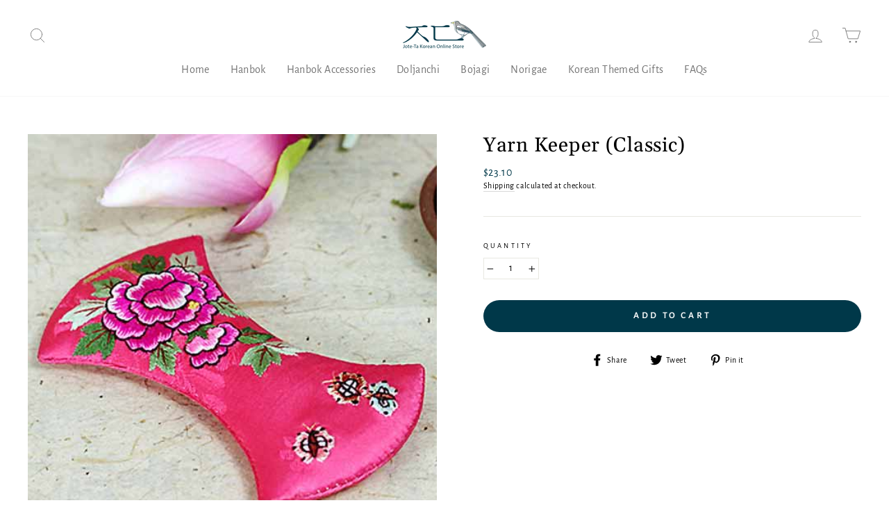

--- FILE ---
content_type: text/html; charset=utf-8
request_url: https://joteta.com/products/doljabi-item-classic-yarn-keeper
body_size: 52324
content:
<!doctype html>
<html class="no-js" lang="en" dir="ltr">
<head>

<!-- Google tag (gtag.js) -->
<script async src="https://www.googletagmanager.com/gtag/js?id=AW-521992644"></script>
<script>
  window.dataLayer = window.dataLayer || [];
  function gtag(){dataLayer.push(arguments);}
  gtag('js', new Date());

  gtag('config', 'AW-521992644');
</script>



  <script src="https://code.jquery.com/jquery-3.2.1.min.js"></script>
  <meta charset="utf-8">
  <meta http-equiv="X-UA-Compatible" content="IE=edge,chrome=1">
  <meta name="viewport" content="width=device-width,initial-scale=1">
  <meta name="theme-color" content="#003849">
  <link rel="canonical" href="https://joteta.com/products/doljabi-item-classic-yarn-keeper">
  <link rel="preconnect" href="https://cdn.shopify.com">
  <link rel="preconnect" href="https://fonts.shopifycdn.com">
  <link rel="dns-prefetch" href="https://productreviews.shopifycdn.com">
  <link rel="dns-prefetch" href="https://ajax.googleapis.com">
  <link rel="dns-prefetch" href="https://maps.googleapis.com">
  <link rel="dns-prefetch" href="https://maps.gstatic.com"><link rel="shortcut icon" href="//joteta.com/cdn/shop/files/Logo-Renewal-Favicon_32x32.png?v=1691991070" type="image/png" /><title>Yarn Keeper (Classic Doljabi Item) | Shop Now
&ndash; Joteta Korean Online Shop
</title>
<meta name="description" content="Classic Yarn Keeper Doljabi Item represents a handicraft and means, &quot;I will make the most beautiful assets with my hands.&quot; Select from a variety of traditional and modern Doljabi items and customize your own Doljabi Set on Joteta. Shop for your Doljanchi and Doljabi with Joteta!"><meta property="og:site_name" content="Joteta Korean Online Shop">
  <meta property="og:url" content="https://joteta.com/products/doljabi-item-classic-yarn-keeper">
  <meta property="og:title" content="Yarn Keeper (Classic)">
  <meta property="og:type" content="product">
  <meta property="og:description" content="Classic Yarn Keeper Doljabi Item represents a handicraft and means, &quot;I will make the most beautiful assets with my hands.&quot; Select from a variety of traditional and modern Doljabi items and customize your own Doljabi Set on Joteta. Shop for your Doljanchi and Doljabi with Joteta!"><meta property="og:image" content="http://joteta.com/cdn/shop/products/Doljabi-Item-_-Silpae.jpg?v=1604049947">
    <meta property="og:image:secure_url" content="https://joteta.com/cdn/shop/products/Doljabi-Item-_-Silpae.jpg?v=1604049947">
    <meta property="og:image:width" content="500">
    <meta property="og:image:height" content="500"><meta name="twitter:site" content="@">
  <meta name="twitter:card" content="summary_large_image">
  <meta name="twitter:title" content="Yarn Keeper (Classic)">
  <meta name="twitter:description" content="Classic Yarn Keeper Doljabi Item represents a handicraft and means, &quot;I will make the most beautiful assets with my hands.&quot; Select from a variety of traditional and modern Doljabi items and customize your own Doljabi Set on Joteta. Shop for your Doljanchi and Doljabi with Joteta!">
<style data-shopify>@font-face {
  font-family: Gelasio;
  font-weight: 400;
  font-style: normal;
  font-display: swap;
  src: url("//joteta.com/cdn/fonts/gelasio/gelasio_n4.4c16aa443f7a871bf3cd01ef1a4aee00a144b7f4.woff2") format("woff2"),
       url("//joteta.com/cdn/fonts/gelasio/gelasio_n4.5d24746d8f4bd63b39d8bb5edfdfb5ee3cf0492a.woff") format("woff");
}

  @font-face {
  font-family: "Alegreya Sans";
  font-weight: 400;
  font-style: normal;
  font-display: swap;
  src: url("//joteta.com/cdn/fonts/alegreya_sans/alegreyasans_n4.e332e76eefe545db0f9180cd382ce06e2f88055f.woff2") format("woff2"),
       url("//joteta.com/cdn/fonts/alegreya_sans/alegreyasans_n4.2f538e6a7581234d2f67054a40fbfd36d80c2e56.woff") format("woff");
}


  
  @font-face {
  font-family: "Alegreya Sans";
  font-weight: 400;
  font-style: italic;
  font-display: swap;
  src: url("//joteta.com/cdn/fonts/alegreya_sans/alegreyasans_i4.7156278bb23e48db294dc221d52a46fdc0183947.woff2") format("woff2"),
       url("//joteta.com/cdn/fonts/alegreya_sans/alegreyasans_i4.7283a068f87063ea0a478d58f299dd97afe5e064.woff") format("woff");
}

  
</style><link href="//joteta.com/cdn/shop/t/18/assets/theme.css?v=64503664619227403011751964271" rel="stylesheet" type="text/css" media="all" />
<style data-shopify>:root {
    --typeHeaderPrimary: Gelasio;
    --typeHeaderFallback: serif;
    --typeHeaderSize: 34px;
    --typeHeaderWeight: 400;
    --typeHeaderLineHeight: 1.2;
    --typeHeaderSpacing: 0.025em;

    --typeBasePrimary:"Alegreya Sans";
    --typeBaseFallback:sans-serif;
    --typeBaseSize: 14px;
    --typeBaseWeight: 400;
    --typeBaseSpacing: 0.025em;
    --typeBaseLineHeight: 1.4;

    --typeCollectionTitle: 16px;

    --iconWeight: 2px;
    --iconLinecaps: round;

    
      --buttonRadius: 50px;
    

    --colorGridOverlayOpacity: 0.16;
  }

  .placeholder-content {
    background-image: linear-gradient(100deg, #ffffff 40%, #f7f7f7 63%, #ffffff 79%);
  }</style><script>
    document.documentElement.className = document.documentElement.className.replace('no-js', 'js');

    window.theme = window.theme || {};
    theme.routes = {
      home: "/",
      cart: "/cart.js",
      cartPage: "/cart",
      cartAdd: "/cart/add.js",
      cartChange: "/cart/change.js"
    };
    theme.strings = {
      soldOut: "Sold Out",
      unavailable: "Unavailable",
      stockLabel: "Only [count] items in stock!",
      willNotShipUntil: "Will not ship until [date]",
      willBeInStockAfter: "Will be in stock after [date]",
      waitingForStock: "Inventory on the way",
      savePrice: "Save [saved_amount]",
      cartEmpty: "Your cart is currently empty.",
      cartTermsConfirmation: "You must agree with the terms and conditions of sales to check out",
      searchCollections: "Collections:",
      searchPages: "Pages:",
      searchArticles: "Articles:"
    };
    theme.settings = {
      dynamicVariantsEnable: true,
      dynamicVariantType: "button",
      cartType: "page",
      isCustomerTemplate: false,
      moneyFormat: "${{amount}}",
      saveType: "percent",
      recentlyViewedEnabled: false,
      productImageSize: "portrait",
      productImageCover: true,
      predictiveSearch: true,
      predictiveSearchType: "product,article,page,collection",
      inventoryThreshold: 10,
      quickView: true,
      themeName: 'Impulse',
      themeVersion: "4.1.1"
    };
  </script>

  <script>window.performance && window.performance.mark && window.performance.mark('shopify.content_for_header.start');</script><meta name="google-site-verification" content="Jcu0EUt1SmnMFzlouxzOUClPGJY2-klcBNpZ78eyLFA">
<meta id="shopify-digital-wallet" name="shopify-digital-wallet" content="/39212122157/digital_wallets/dialog">
<meta name="shopify-checkout-api-token" content="f6ff37ee25440fc6ada96b680a1bc75b">
<meta id="in-context-paypal-metadata" data-shop-id="39212122157" data-venmo-supported="false" data-environment="production" data-locale="en_US" data-paypal-v4="true" data-currency="USD">
<link rel="alternate" type="application/json+oembed" href="https://joteta.com/products/doljabi-item-classic-yarn-keeper.oembed">
<script async="async" src="/checkouts/internal/preloads.js?locale=en-US"></script>
<link rel="preconnect" href="https://shop.app" crossorigin="anonymous">
<script async="async" src="https://shop.app/checkouts/internal/preloads.js?locale=en-US&shop_id=39212122157" crossorigin="anonymous"></script>
<script id="apple-pay-shop-capabilities" type="application/json">{"shopId":39212122157,"countryCode":"US","currencyCode":"USD","merchantCapabilities":["supports3DS"],"merchantId":"gid:\/\/shopify\/Shop\/39212122157","merchantName":"Joteta Korean Online Shop","requiredBillingContactFields":["postalAddress","email","phone"],"requiredShippingContactFields":["postalAddress","email","phone"],"shippingType":"shipping","supportedNetworks":["visa","masterCard","amex","discover","elo","jcb"],"total":{"type":"pending","label":"Joteta Korean Online Shop","amount":"1.00"},"shopifyPaymentsEnabled":true,"supportsSubscriptions":true}</script>
<script id="shopify-features" type="application/json">{"accessToken":"f6ff37ee25440fc6ada96b680a1bc75b","betas":["rich-media-storefront-analytics"],"domain":"joteta.com","predictiveSearch":true,"shopId":39212122157,"locale":"en"}</script>
<script>var Shopify = Shopify || {};
Shopify.shop = "the-trending-thing.myshopify.com";
Shopify.locale = "en";
Shopify.currency = {"active":"USD","rate":"1.0"};
Shopify.country = "US";
Shopify.theme = {"name":"Renewal 2023","id":139042750762,"schema_name":"Impulse","schema_version":"4.1.1","theme_store_id":857,"role":"main"};
Shopify.theme.handle = "null";
Shopify.theme.style = {"id":null,"handle":null};
Shopify.cdnHost = "joteta.com/cdn";
Shopify.routes = Shopify.routes || {};
Shopify.routes.root = "/";</script>
<script type="module">!function(o){(o.Shopify=o.Shopify||{}).modules=!0}(window);</script>
<script>!function(o){function n(){var o=[];function n(){o.push(Array.prototype.slice.apply(arguments))}return n.q=o,n}var t=o.Shopify=o.Shopify||{};t.loadFeatures=n(),t.autoloadFeatures=n()}(window);</script>
<script>
  window.ShopifyPay = window.ShopifyPay || {};
  window.ShopifyPay.apiHost = "shop.app\/pay";
  window.ShopifyPay.redirectState = null;
</script>
<script id="shop-js-analytics" type="application/json">{"pageType":"product"}</script>
<script defer="defer" async type="module" src="//joteta.com/cdn/shopifycloud/shop-js/modules/v2/client.init-shop-cart-sync_CG-L-Qzi.en.esm.js"></script>
<script defer="defer" async type="module" src="//joteta.com/cdn/shopifycloud/shop-js/modules/v2/chunk.common_B8yXDTDb.esm.js"></script>
<script type="module">
  await import("//joteta.com/cdn/shopifycloud/shop-js/modules/v2/client.init-shop-cart-sync_CG-L-Qzi.en.esm.js");
await import("//joteta.com/cdn/shopifycloud/shop-js/modules/v2/chunk.common_B8yXDTDb.esm.js");

  window.Shopify.SignInWithShop?.initShopCartSync?.({"fedCMEnabled":true,"windoidEnabled":true});

</script>
<script>
  window.Shopify = window.Shopify || {};
  if (!window.Shopify.featureAssets) window.Shopify.featureAssets = {};
  window.Shopify.featureAssets['shop-js'] = {"shop-cart-sync":["modules/v2/client.shop-cart-sync_C7TtgCZT.en.esm.js","modules/v2/chunk.common_B8yXDTDb.esm.js"],"shop-button":["modules/v2/client.shop-button_aOcg-RjH.en.esm.js","modules/v2/chunk.common_B8yXDTDb.esm.js"],"init-fed-cm":["modules/v2/client.init-fed-cm_DGh7x7ZX.en.esm.js","modules/v2/chunk.common_B8yXDTDb.esm.js"],"init-windoid":["modules/v2/client.init-windoid_C5PxDKWE.en.esm.js","modules/v2/chunk.common_B8yXDTDb.esm.js"],"init-shop-email-lookup-coordinator":["modules/v2/client.init-shop-email-lookup-coordinator_D-37GF_a.en.esm.js","modules/v2/chunk.common_B8yXDTDb.esm.js"],"shop-cash-offers":["modules/v2/client.shop-cash-offers_DkchToOx.en.esm.js","modules/v2/chunk.common_B8yXDTDb.esm.js","modules/v2/chunk.modal_dvVUSHam.esm.js"],"init-shop-cart-sync":["modules/v2/client.init-shop-cart-sync_CG-L-Qzi.en.esm.js","modules/v2/chunk.common_B8yXDTDb.esm.js"],"shop-toast-manager":["modules/v2/client.shop-toast-manager_BmSBWum3.en.esm.js","modules/v2/chunk.common_B8yXDTDb.esm.js"],"pay-button":["modules/v2/client.pay-button_Cw45D1uM.en.esm.js","modules/v2/chunk.common_B8yXDTDb.esm.js"],"avatar":["modules/v2/client.avatar_BTnouDA3.en.esm.js"],"shop-login-button":["modules/v2/client.shop-login-button_DrVPCwAQ.en.esm.js","modules/v2/chunk.common_B8yXDTDb.esm.js","modules/v2/chunk.modal_dvVUSHam.esm.js"],"init-customer-accounts":["modules/v2/client.init-customer-accounts_BNYsaOzg.en.esm.js","modules/v2/client.shop-login-button_DrVPCwAQ.en.esm.js","modules/v2/chunk.common_B8yXDTDb.esm.js","modules/v2/chunk.modal_dvVUSHam.esm.js"],"init-customer-accounts-sign-up":["modules/v2/client.init-customer-accounts-sign-up_pIEGEpjr.en.esm.js","modules/v2/client.shop-login-button_DrVPCwAQ.en.esm.js","modules/v2/chunk.common_B8yXDTDb.esm.js","modules/v2/chunk.modal_dvVUSHam.esm.js"],"init-shop-for-new-customer-accounts":["modules/v2/client.init-shop-for-new-customer-accounts_BIu2e6le.en.esm.js","modules/v2/client.shop-login-button_DrVPCwAQ.en.esm.js","modules/v2/chunk.common_B8yXDTDb.esm.js","modules/v2/chunk.modal_dvVUSHam.esm.js"],"shop-follow-button":["modules/v2/client.shop-follow-button_B6YY9G4U.en.esm.js","modules/v2/chunk.common_B8yXDTDb.esm.js","modules/v2/chunk.modal_dvVUSHam.esm.js"],"lead-capture":["modules/v2/client.lead-capture_o2hOda6W.en.esm.js","modules/v2/chunk.common_B8yXDTDb.esm.js","modules/v2/chunk.modal_dvVUSHam.esm.js"],"checkout-modal":["modules/v2/client.checkout-modal_NoX7b1qq.en.esm.js","modules/v2/chunk.common_B8yXDTDb.esm.js","modules/v2/chunk.modal_dvVUSHam.esm.js"],"shop-login":["modules/v2/client.shop-login_DA8-MZ-E.en.esm.js","modules/v2/chunk.common_B8yXDTDb.esm.js","modules/v2/chunk.modal_dvVUSHam.esm.js"],"payment-terms":["modules/v2/client.payment-terms_BFsudFhJ.en.esm.js","modules/v2/chunk.common_B8yXDTDb.esm.js","modules/v2/chunk.modal_dvVUSHam.esm.js"]};
</script>
<script>(function() {
  var isLoaded = false;
  function asyncLoad() {
    if (isLoaded) return;
    isLoaded = true;
    var urls = ["\/\/code.tidio.co\/uot62fvument2rawrrn0h4hsncsoxjnv.js?shop=the-trending-thing.myshopify.com","\/\/cdn.shopify.com\/proxy\/9e7d56c1e144523cf1cbc7cf6e02f2a48ecebedb757398155c6920bd12bbcf8d\/api.goaffpro.com\/loader.js?shop=the-trending-thing.myshopify.com\u0026sp-cache-control=cHVibGljLCBtYXgtYWdlPTkwMA"];
    for (var i = 0; i < urls.length; i++) {
      var s = document.createElement('script');
      s.type = 'text/javascript';
      s.async = true;
      s.src = urls[i];
      var x = document.getElementsByTagName('script')[0];
      x.parentNode.insertBefore(s, x);
    }
  };
  if(window.attachEvent) {
    window.attachEvent('onload', asyncLoad);
  } else {
    window.addEventListener('load', asyncLoad, false);
  }
})();</script>
<script id="__st">var __st={"a":39212122157,"offset":-28800,"reqid":"66cd7f07-f0c2-40d6-bc17-bcb6d31ab22b-1767853107","pageurl":"joteta.com\/products\/doljabi-item-classic-yarn-keeper","u":"b4ec57ce33d9","p":"product","rtyp":"product","rid":5222091358253};</script>
<script>window.ShopifyPaypalV4VisibilityTracking = true;</script>
<script id="captcha-bootstrap">!function(){'use strict';const t='contact',e='account',n='new_comment',o=[[t,t],['blogs',n],['comments',n],[t,'customer']],c=[[e,'customer_login'],[e,'guest_login'],[e,'recover_customer_password'],[e,'create_customer']],r=t=>t.map((([t,e])=>`form[action*='/${t}']:not([data-nocaptcha='true']) input[name='form_type'][value='${e}']`)).join(','),a=t=>()=>t?[...document.querySelectorAll(t)].map((t=>t.form)):[];function s(){const t=[...o],e=r(t);return a(e)}const i='password',u='form_key',d=['recaptcha-v3-token','g-recaptcha-response','h-captcha-response',i],f=()=>{try{return window.sessionStorage}catch{return}},m='__shopify_v',_=t=>t.elements[u];function p(t,e,n=!1){try{const o=window.sessionStorage,c=JSON.parse(o.getItem(e)),{data:r}=function(t){const{data:e,action:n}=t;return t[m]||n?{data:e,action:n}:{data:t,action:n}}(c);for(const[e,n]of Object.entries(r))t.elements[e]&&(t.elements[e].value=n);n&&o.removeItem(e)}catch(o){console.error('form repopulation failed',{error:o})}}const l='form_type',E='cptcha';function T(t){t.dataset[E]=!0}const w=window,h=w.document,L='Shopify',v='ce_forms',y='captcha';let A=!1;((t,e)=>{const n=(g='f06e6c50-85a8-45c8-87d0-21a2b65856fe',I='https://cdn.shopify.com/shopifycloud/storefront-forms-hcaptcha/ce_storefront_forms_captcha_hcaptcha.v1.5.2.iife.js',D={infoText:'Protected by hCaptcha',privacyText:'Privacy',termsText:'Terms'},(t,e,n)=>{const o=w[L][v],c=o.bindForm;if(c)return c(t,g,e,D).then(n);var r;o.q.push([[t,g,e,D],n]),r=I,A||(h.body.append(Object.assign(h.createElement('script'),{id:'captcha-provider',async:!0,src:r})),A=!0)});var g,I,D;w[L]=w[L]||{},w[L][v]=w[L][v]||{},w[L][v].q=[],w[L][y]=w[L][y]||{},w[L][y].protect=function(t,e){n(t,void 0,e),T(t)},Object.freeze(w[L][y]),function(t,e,n,w,h,L){const[v,y,A,g]=function(t,e,n){const i=e?o:[],u=t?c:[],d=[...i,...u],f=r(d),m=r(i),_=r(d.filter((([t,e])=>n.includes(e))));return[a(f),a(m),a(_),s()]}(w,h,L),I=t=>{const e=t.target;return e instanceof HTMLFormElement?e:e&&e.form},D=t=>v().includes(t);t.addEventListener('submit',(t=>{const e=I(t);if(!e)return;const n=D(e)&&!e.dataset.hcaptchaBound&&!e.dataset.recaptchaBound,o=_(e),c=g().includes(e)&&(!o||!o.value);(n||c)&&t.preventDefault(),c&&!n&&(function(t){try{if(!f())return;!function(t){const e=f();if(!e)return;const n=_(t);if(!n)return;const o=n.value;o&&e.removeItem(o)}(t);const e=Array.from(Array(32),(()=>Math.random().toString(36)[2])).join('');!function(t,e){_(t)||t.append(Object.assign(document.createElement('input'),{type:'hidden',name:u})),t.elements[u].value=e}(t,e),function(t,e){const n=f();if(!n)return;const o=[...t.querySelectorAll(`input[type='${i}']`)].map((({name:t})=>t)),c=[...d,...o],r={};for(const[a,s]of new FormData(t).entries())c.includes(a)||(r[a]=s);n.setItem(e,JSON.stringify({[m]:1,action:t.action,data:r}))}(t,e)}catch(e){console.error('failed to persist form',e)}}(e),e.submit())}));const S=(t,e)=>{t&&!t.dataset[E]&&(n(t,e.some((e=>e===t))),T(t))};for(const o of['focusin','change'])t.addEventListener(o,(t=>{const e=I(t);D(e)&&S(e,y())}));const B=e.get('form_key'),M=e.get(l),P=B&&M;t.addEventListener('DOMContentLoaded',(()=>{const t=y();if(P)for(const e of t)e.elements[l].value===M&&p(e,B);[...new Set([...A(),...v().filter((t=>'true'===t.dataset.shopifyCaptcha))])].forEach((e=>S(e,t)))}))}(h,new URLSearchParams(w.location.search),n,t,e,['guest_login'])})(!0,!0)}();</script>
<script integrity="sha256-4kQ18oKyAcykRKYeNunJcIwy7WH5gtpwJnB7kiuLZ1E=" data-source-attribution="shopify.loadfeatures" defer="defer" src="//joteta.com/cdn/shopifycloud/storefront/assets/storefront/load_feature-a0a9edcb.js" crossorigin="anonymous"></script>
<script crossorigin="anonymous" defer="defer" src="//joteta.com/cdn/shopifycloud/storefront/assets/shopify_pay/storefront-65b4c6d7.js?v=20250812"></script>
<script data-source-attribution="shopify.dynamic_checkout.dynamic.init">var Shopify=Shopify||{};Shopify.PaymentButton=Shopify.PaymentButton||{isStorefrontPortableWallets:!0,init:function(){window.Shopify.PaymentButton.init=function(){};var t=document.createElement("script");t.src="https://joteta.com/cdn/shopifycloud/portable-wallets/latest/portable-wallets.en.js",t.type="module",document.head.appendChild(t)}};
</script>
<script data-source-attribution="shopify.dynamic_checkout.buyer_consent">
  function portableWalletsHideBuyerConsent(e){var t=document.getElementById("shopify-buyer-consent"),n=document.getElementById("shopify-subscription-policy-button");t&&n&&(t.classList.add("hidden"),t.setAttribute("aria-hidden","true"),n.removeEventListener("click",e))}function portableWalletsShowBuyerConsent(e){var t=document.getElementById("shopify-buyer-consent"),n=document.getElementById("shopify-subscription-policy-button");t&&n&&(t.classList.remove("hidden"),t.removeAttribute("aria-hidden"),n.addEventListener("click",e))}window.Shopify?.PaymentButton&&(window.Shopify.PaymentButton.hideBuyerConsent=portableWalletsHideBuyerConsent,window.Shopify.PaymentButton.showBuyerConsent=portableWalletsShowBuyerConsent);
</script>
<script data-source-attribution="shopify.dynamic_checkout.cart.bootstrap">document.addEventListener("DOMContentLoaded",(function(){function t(){return document.querySelector("shopify-accelerated-checkout-cart, shopify-accelerated-checkout")}if(t())Shopify.PaymentButton.init();else{new MutationObserver((function(e,n){t()&&(Shopify.PaymentButton.init(),n.disconnect())})).observe(document.body,{childList:!0,subtree:!0})}}));
</script>
<link id="shopify-accelerated-checkout-styles" rel="stylesheet" media="screen" href="https://joteta.com/cdn/shopifycloud/portable-wallets/latest/accelerated-checkout-backwards-compat.css" crossorigin="anonymous">
<style id="shopify-accelerated-checkout-cart">
        #shopify-buyer-consent {
  margin-top: 1em;
  display: inline-block;
  width: 100%;
}

#shopify-buyer-consent.hidden {
  display: none;
}

#shopify-subscription-policy-button {
  background: none;
  border: none;
  padding: 0;
  text-decoration: underline;
  font-size: inherit;
  cursor: pointer;
}

#shopify-subscription-policy-button::before {
  box-shadow: none;
}

      </style>

<script>window.performance && window.performance.mark && window.performance.mark('shopify.content_for_header.end');</script>

  <script src="//joteta.com/cdn/shop/t/18/assets/vendor-scripts-v9.js" defer="defer"></script><link rel="preload" as="style" href="//joteta.com/cdn/shop/t/18/assets/currency-flags.css" onload="this.onload=null;this.rel='stylesheet'">
    <link rel="stylesheet" href="//joteta.com/cdn/shop/t/18/assets/currency-flags.css"><script src="//joteta.com/cdn/shop/t/18/assets/theme.min.js?v=82601135991613020911670365104" defer="defer"></script>
<!-- Start of Judge.me Core -->
<link rel="dns-prefetch" href="https://cdn.judge.me/">
<script data-cfasync='false' class='jdgm-settings-script'>window.jdgmSettings={"pagination":5,"disable_web_reviews":false,"badge_no_review_text":"No reviews","badge_n_reviews_text":"{{ n }} review/reviews","badge_star_color":"#f6d600","hide_badge_preview_if_no_reviews":true,"badge_hide_text":false,"enforce_center_preview_badge":false,"widget_title":"Customer Reviews","widget_open_form_text":"Write a review","widget_close_form_text":"Cancel review","widget_refresh_page_text":"Refresh page","widget_summary_text":"Based on {{ number_of_reviews }} review/reviews","widget_no_review_text":"Be the first to write a review","widget_name_field_text":"Name","widget_verified_name_field_text":"Verified Name (public)","widget_name_placeholder_text":"Enter your name (public)","widget_required_field_error_text":"This field is required.","widget_email_field_text":"Email","widget_verified_email_field_text":"Verified Email (private, can not be edited)","widget_email_placeholder_text":"Enter your email (private)","widget_email_field_error_text":"Please enter a valid email address.","widget_rating_field_text":"Rating","widget_review_title_field_text":"Review Title","widget_review_title_placeholder_text":"Give your review a title","widget_review_body_field_text":"Review","widget_review_body_placeholder_text":"Write your comments here","widget_pictures_field_text":"Picture/Video (optional)","widget_submit_review_text":"Submit Review","widget_submit_verified_review_text":"Submit Verified Review","widget_submit_success_msg_with_auto_publish":"Thank you! Please refresh the page in a few moments to see your review. You can remove or edit your review by logging into \u003ca href='https://judge.me/login' target='_blank' rel='nofollow noopener'\u003eJudge.me\u003c/a\u003e","widget_submit_success_msg_no_auto_publish":"Thank you! Your review will be published as soon as it is approved by the shop admin. You can remove or edit your review by logging into \u003ca href='https://judge.me/login' target='_blank' rel='nofollow noopener'\u003eJudge.me\u003c/a\u003e","widget_show_default_reviews_out_of_total_text":"Showing {{ n_reviews_shown }} out of {{ n_reviews }} reviews.","widget_show_all_link_text":"Show all","widget_show_less_link_text":"Show less","widget_author_said_text":"{{ reviewer_name }} said:","widget_days_text":"{{ n }} days ago","widget_weeks_text":"{{ n }} week/weeks ago","widget_months_text":"{{ n }} month/months ago","widget_years_text":"{{ n }} year/years ago","widget_yesterday_text":"Yesterday","widget_today_text":"Today","widget_replied_text":"\u003e\u003e {{ shop_name }} replied:","widget_read_more_text":"Read more","widget_rating_filter_see_all_text":"See all reviews","widget_sorting_most_recent_text":"Most Recent","widget_sorting_highest_rating_text":"Highest Rating","widget_sorting_lowest_rating_text":"Lowest Rating","widget_sorting_with_pictures_text":"Only Pictures","widget_sorting_most_helpful_text":"Most Helpful","widget_open_question_form_text":"Ask a question","widget_reviews_subtab_text":"Reviews","widget_questions_subtab_text":"Questions","widget_question_label_text":"Question","widget_answer_label_text":"Answer","widget_question_placeholder_text":"Write your question here","widget_submit_question_text":"Submit Question","widget_question_submit_success_text":"Thank you for your question! We will notify you once it gets answered.","widget_star_color":"#6b6b6b","verified_badge_text":"Verified","verified_badge_placement":"left-of-reviewer-name","widget_hide_border":false,"widget_social_share":false,"all_reviews_include_out_of_store_products":true,"all_reviews_out_of_store_text":"(out of store)","all_reviews_product_name_prefix_text":"about","enable_review_pictures":false,"widget_product_reviews_subtab_text":"Product Reviews","widget_shop_reviews_subtab_text":"Shop Reviews","widget_write_a_store_review_text":"Write a Store Review","widget_other_languages_heading":"Reviews in Other Languages","widget_sorting_pictures_first_text":"Pictures First","floating_tab_button_name":"★ Reviews","floating_tab_title":"Let customers speak for us","floating_tab_url":"","floating_tab_url_enabled":false,"all_reviews_text_badge_text":"Customers rate us {{ shop.metafields.judgeme.all_reviews_rating | round: 1 }}/5 based on {{ shop.metafields.judgeme.all_reviews_count }} reviews.","all_reviews_text_badge_text_branded_style":"{{ shop.metafields.judgeme.all_reviews_rating | round: 1 }} out of 5 stars based on {{ shop.metafields.judgeme.all_reviews_count }} reviews","all_reviews_text_badge_url":"","featured_carousel_title":"Let customers speak for us","featured_carousel_count_text":"from {{ n }} reviews","featured_carousel_url":"","verified_count_badge_url":"","widget_star_use_custom_color":true,"picture_reminder_submit_button":"Upload Pictures","widget_sorting_videos_first_text":"Videos First","widget_review_pending_text":"Pending","remove_microdata_snippet":true,"preview_badge_no_question_text":"No questions","preview_badge_n_question_text":"{{ number_of_questions }} question/questions","widget_search_bar_placeholder":"Search reviews","widget_sorting_verified_only_text":"Verified only","featured_carousel_theme":"aligned","featured_carousel_more_reviews_button_text":"Read more reviews","featured_carousel_view_product_button_text":"View product","all_reviews_page_load_more_text":"Load More Reviews","widget_public_name_text":"displayed publicly like","default_reviewer_name_has_non_latin":true,"widget_reviewer_anonymous":"Anonymous","medals_widget_title":"Judge.me Review Medals","widget_invalid_yt_video_url_error_text":"Not a YouTube video URL","widget_max_length_field_error_text":"Please enter no more than {0} characters.","widget_verified_by_shop_text":"Verified by Shop","widget_load_with_code_splitting":true,"widget_ugc_title":"Made by us, Shared by you","widget_ugc_subtitle":"Tag us to see your picture featured in our page","widget_ugc_primary_button_text":"Buy Now","widget_ugc_secondary_button_text":"Load More","widget_ugc_reviews_button_text":"View Reviews","widget_rating_metafield_value_type":true,"widget_summary_average_rating_text":"{{ average_rating }} out of 5","widget_media_grid_title":"Customer photos \u0026 videos","widget_media_grid_see_more_text":"See more","widget_verified_by_judgeme_text":"Verified by Judge.me","widget_verified_by_judgeme_text_in_store_medals":"Verified by Judge.me","widget_media_field_exceed_quantity_message":"Sorry, we can only accept {{ max_media }} for one review.","widget_media_field_exceed_limit_message":"{{ file_name }} is too large, please select a {{ media_type }} less than {{ size_limit }}MB.","widget_review_submitted_text":"Review Submitted!","widget_question_submitted_text":"Question Submitted!","widget_close_form_text_question":"Cancel","widget_write_your_answer_here_text":"Write your answer here","widget_enabled_branded_link":true,"widget_show_collected_by_judgeme":false,"widget_collected_by_judgeme_text":"collected by Judge.me","widget_load_more_text":"Load More","widget_full_review_text":"Full Review","widget_read_more_reviews_text":"Read More Reviews","widget_read_questions_text":"Read Questions","widget_questions_and_answers_text":"Questions \u0026 Answers","widget_verified_by_text":"Verified by","widget_number_of_reviews_text":"{{ number_of_reviews }} reviews","widget_back_button_text":"Back","widget_next_button_text":"Next","widget_custom_forms_filter_button":"Filters","custom_forms_style":"vertical","how_reviews_are_collected":"How reviews are collected?","widget_gdpr_statement":"How we use your data: We’ll only contact you about the review you left, and only if necessary. By submitting your review, you agree to Judge.me’s \u003ca href='https://judge.me/terms' target='_blank' rel='nofollow noopener'\u003eterms\u003c/a\u003e, \u003ca href='https://judge.me/privacy' target='_blank' rel='nofollow noopener'\u003eprivacy\u003c/a\u003e and \u003ca href='https://judge.me/content-policy' target='_blank' rel='nofollow noopener'\u003econtent\u003c/a\u003e policies.","review_snippet_widget_round_border_style":true,"review_snippet_widget_card_color":"#FFFFFF","review_snippet_widget_slider_arrows_background_color":"#FFFFFF","review_snippet_widget_slider_arrows_color":"#000000","review_snippet_widget_star_color":"#339999","preview_badge_collection_page_install_preference":true,"preview_badge_product_page_install_preference":true,"review_widget_best_location":true,"platform":"shopify","branding_url":"https://app.judge.me/reviews/stores/joteta.com","branding_text":"Powered by Judge.me","locale":"en","reply_name":"Joteta Korean Online Shop","widget_version":"2.1","footer":true,"autopublish":true,"review_dates":true,"enable_custom_form":false,"shop_use_review_site":true,"enable_multi_locales_translations":false,"can_be_branded":true,"reply_name_text":"Joteta Korean Online Shop"};</script> <style class='jdgm-settings-style'>.jdgm-xx{left:0}:not(.jdgm-prev-badge__stars)>.jdgm-star{color:#6b6b6b}.jdgm-histogram .jdgm-star.jdgm-star{color:#6b6b6b}.jdgm-preview-badge .jdgm-star.jdgm-star{color:#f6d600}.jdgm-prev-badge[data-average-rating='0.00']{display:none !important}.jdgm-author-all-initials{display:none !important}.jdgm-author-last-initial{display:none !important}.jdgm-rev-widg__title{visibility:hidden}.jdgm-rev-widg__summary-text{visibility:hidden}.jdgm-prev-badge__text{visibility:hidden}.jdgm-rev__replier:before{content:'Joteta Korean Online Shop'}.jdgm-rev__prod-link-prefix:before{content:'about'}.jdgm-rev__out-of-store-text:before{content:'(out of store)'}@media only screen and (min-width: 768px){.jdgm-rev__pics .jdgm-rev_all-rev-page-picture-separator,.jdgm-rev__pics .jdgm-rev__product-picture{display:none}}@media only screen and (max-width: 768px){.jdgm-rev__pics .jdgm-rev_all-rev-page-picture-separator,.jdgm-rev__pics .jdgm-rev__product-picture{display:none}}.jdgm-preview-badge[data-template="index"]{display:none !important}.jdgm-verified-count-badget[data-from-snippet="true"]{display:none !important}.jdgm-carousel-wrapper[data-from-snippet="true"]{display:none !important}.jdgm-all-reviews-text[data-from-snippet="true"]{display:none !important}.jdgm-medals-section[data-from-snippet="true"]{display:none !important}.jdgm-ugc-media-wrapper[data-from-snippet="true"]{display:none !important}
</style> <style class='jdgm-settings-style'></style>

  
  
  
  <style class='jdgm-miracle-styles'>
  @-webkit-keyframes jdgm-spin{0%{-webkit-transform:rotate(0deg);-ms-transform:rotate(0deg);transform:rotate(0deg)}100%{-webkit-transform:rotate(359deg);-ms-transform:rotate(359deg);transform:rotate(359deg)}}@keyframes jdgm-spin{0%{-webkit-transform:rotate(0deg);-ms-transform:rotate(0deg);transform:rotate(0deg)}100%{-webkit-transform:rotate(359deg);-ms-transform:rotate(359deg);transform:rotate(359deg)}}@font-face{font-family:'JudgemeStar';src:url("[data-uri]") format("woff");font-weight:normal;font-style:normal}.jdgm-star{font-family:'JudgemeStar';display:inline !important;text-decoration:none !important;padding:0 4px 0 0 !important;margin:0 !important;font-weight:bold;opacity:1;-webkit-font-smoothing:antialiased;-moz-osx-font-smoothing:grayscale}.jdgm-star:hover{opacity:1}.jdgm-star:last-of-type{padding:0 !important}.jdgm-star.jdgm--on:before{content:"\e000"}.jdgm-star.jdgm--off:before{content:"\e001"}.jdgm-star.jdgm--half:before{content:"\e002"}.jdgm-widget *{margin:0;line-height:1.4;-webkit-box-sizing:border-box;-moz-box-sizing:border-box;box-sizing:border-box;-webkit-overflow-scrolling:touch}.jdgm-hidden{display:none !important;visibility:hidden !important}.jdgm-temp-hidden{display:none}.jdgm-spinner{width:40px;height:40px;margin:auto;border-radius:50%;border-top:2px solid #eee;border-right:2px solid #eee;border-bottom:2px solid #eee;border-left:2px solid #ccc;-webkit-animation:jdgm-spin 0.8s infinite linear;animation:jdgm-spin 0.8s infinite linear}.jdgm-prev-badge{display:block !important}

</style>


  
  
   


<script data-cfasync='false' class='jdgm-script'>
!function(e){window.jdgm=window.jdgm||{},jdgm.CDN_HOST="https://cdn.judge.me/",
jdgm.docReady=function(d){(e.attachEvent?"complete"===e.readyState:"loading"!==e.readyState)?
setTimeout(d,0):e.addEventListener("DOMContentLoaded",d)},jdgm.loadCSS=function(d,t,o,s){
!o&&jdgm.loadCSS.requestedUrls.indexOf(d)>=0||(jdgm.loadCSS.requestedUrls.push(d),
(s=e.createElement("link")).rel="stylesheet",s.class="jdgm-stylesheet",s.media="nope!",
s.href=d,s.onload=function(){this.media="all",t&&setTimeout(t)},e.body.appendChild(s))},
jdgm.loadCSS.requestedUrls=[],jdgm.loadJS=function(e,d){var t=new XMLHttpRequest;
t.onreadystatechange=function(){4===t.readyState&&(Function(t.response)(),d&&d(t.response))},
t.open("GET",e),t.send()},jdgm.docReady((function(){(window.jdgmLoadCSS||e.querySelectorAll(
".jdgm-widget, .jdgm-all-reviews-page").length>0)&&(jdgmSettings.widget_load_with_code_splitting?
parseFloat(jdgmSettings.widget_version)>=3?jdgm.loadCSS(jdgm.CDN_HOST+"widget_v3/base.css"):
jdgm.loadCSS(jdgm.CDN_HOST+"widget/base.css"):jdgm.loadCSS(jdgm.CDN_HOST+"shopify_v2.css"),
jdgm.loadJS(jdgm.CDN_HOST+"loader.js"))}))}(document);
</script>

<noscript><link rel="stylesheet" type="text/css" media="all" href="https://cdn.judge.me/shopify_v2.css"></noscript>
<!-- End of Judge.me Core -->



      <style>
          .intl-tel-input .country-list .country-name,.intl-tel-input .country-list .dial-code,.intl-tel-input .country-list .flag-box{vertical-align:middle }.intl-tel-input{position:relative;display:block }.intl-tel-input *{box-sizing:border-box;-moz-box-sizing:border-box }.intl-tel-input .hulk_val_hide{display:none }.intl-tel-input .v-hide{visibility:hidden }.intl-tel-input input,.intl-tel-input input[type=tel],.intl-tel-input input[type=text]{position:relative;z-index:0;margin-top:0!important;margin-bottom:0!important;padding-right:36px;margin-right:0 }.intl-tel-input .flag-container{position:absolute;top:0;bottom:0;right:0;padding:1px }.intl-tel-input .selected-flag{z-index:1;position:relative;width:36px;height:100%;padding:0 0 0 8px }.intl-tel-input .selected-flag .iti-flag{position:absolute;top:0;bottom:0;margin:auto }.intl-tel-input .selected-flag .iti-arrow{position:absolute;top:50%;margin-top:-2px;right:6px;width:0;height:0;border-left:3px solid transparent;border-right:3px solid transparent;border-top:4px solid #555 }.intl-tel-input .selected-flag .iti-arrow.up{border-top:none;border-bottom:4px solid #555 }.intl-tel-input .country-list{position:absolute;z-index:2;list-style:none;text-align:left;padding:0;margin:0 0 0 -1px;box-shadow:1px 1px 4px rgba(0,0,0,.2);background-color:#fff;border:1px solid #CCC;white-space:nowrap;max-height:200px;overflow-y:scroll }.intl-tel-input .country-list .country.highlight,.intl-tel-input.allow-dropdown .flag-container:hover .selected-flag{background-color:rgba(0,0,0,.05) }.intl-tel-input .country-list.dropup{bottom:100%;margin-bottom:-1px }.intl-tel-input .country-list .flag-box{display:inline-block;width:20px }@media (max-width:500px){.intl-tel-input .country-list{white-space:normal }}.intl-tel-input .country-list .divider{padding-bottom:5px;margin-bottom:5px;border-bottom:1px solid #CCC }.intl-tel-input .country-list .country{padding:5px 10px }.intl-tel-input .country-list .country .dial-code{color:#999 }.intl-tel-input .country-list .country-name,.intl-tel-input .country-list .flag-box{margin-right:6px }.intl-tel-input.allow-dropdown input,.intl-tel-input.allow-dropdown input[type=tel],.intl-tel-input.allow-dropdown input[type=text],.intl-tel-input.separate-dial-code input,.intl-tel-input.separate-dial-code input[type=tel],.intl-tel-input.separate-dial-code input[type=text]{padding-right:6px;padding-left:52px;margin-left:0 }.intl-tel-input.allow-dropdown .flag-container,.intl-tel-input.separate-dial-code .flag-container{right:auto;left:0 }.intl-tel-input.allow-dropdown .selected-flag,.intl-tel-input.separate-dial-code .selected-flag{width:46px }.intl-tel-input.allow-dropdown .flag-container:hover{cursor:pointer }.intl-tel-input.allow-dropdown input[disabled]+.flag-container:hover,.intl-tel-input.allow-dropdown input[readonly]+.flag-container:hover{cursor:default }.intl-tel-input.allow-dropdown input[disabled]+.flag-container:hover .selected-flag,.intl-tel-input.allow-dropdown input[readonly]+.flag-container:hover .selected-flag{background-color:transparent }.intl-tel-input.separate-dial-code .selected-flag{background-color:rgba(0,0,0,.05);display:table }.intl-tel-input.separate-dial-code .selected-dial-code{display:table-cell;vertical-align:middle;padding-left:28px }.intl-tel-input.separate-dial-code.iti-sdc-2 input,.intl-tel-input.separate-dial-code.iti-sdc-2 input[type=tel],.intl-tel-input.separate-dial-code.iti-sdc-2 input[type=text]{padding-left:66px }.intl-tel-input.separate-dial-code.iti-sdc-2 .selected-flag{width:60px }.intl-tel-input.separate-dial-code.allow-dropdown.iti-sdc-2 input,.intl-tel-input.separate-dial-code.allow-dropdown.iti-sdc-2 input[type=tel],.intl-tel-input.separate-dial-code.allow-dropdown.iti-sdc-2 input[type=text]{padding-left:76px }.intl-tel-input.separate-dial-code.allow-dropdown.iti-sdc-2 .selected-flag{width:70px }.intl-tel-input.separate-dial-code.iti-sdc-3 input,.intl-tel-input.separate-dial-code.iti-sdc-3 input[type=tel],.intl-tel-input.separate-dial-code.iti-sdc-3 input[type=text]{padding-left:74px }.intl-tel-input.separate-dial-code.iti-sdc-3 .selected-flag{width:68px }.intl-tel-input.separate-dial-code.allow-dropdown.iti-sdc-3 input,.intl-tel-input.separate-dial-code.allow-dropdown.iti-sdc-3 input[type=tel],.intl-tel-input.separate-dial-code.allow-dropdown.iti-sdc-3 input[type=text]{padding-left:84px }.intl-tel-input.separate-dial-code.allow-dropdown.iti-sdc-3 .selected-flag{width:78px }.intl-tel-input.separate-dial-code.iti-sdc-4 input,.intl-tel-input.separate-dial-code.iti-sdc-4 input[type=tel],.intl-tel-input.separate-dial-code.iti-sdc-4 input[type=text]{padding-left:82px }.intl-tel-input.separate-dial-code.iti-sdc-4 .selected-flag{width:76px }.intl-tel-input.separate-dial-code.allow-dropdown.iti-sdc-4 input,.intl-tel-input.separate-dial-code.allow-dropdown.iti-sdc-4 input[type=tel],.intl-tel-input.separate-dial-code.allow-dropdown.iti-sdc-4 input[type=text]{padding-left:92px }.intl-tel-input.separate-dial-code.allow-dropdown.iti-sdc-4 .selected-flag{width:86px }.intl-tel-input.separate-dial-code.iti-sdc-5 input,.intl-tel-input.separate-dial-code.iti-sdc-5 input[type=tel],.intl-tel-input.separate-dial-code.iti-sdc-5 input[type=text]{padding-left:90px }.intl-tel-input.separate-dial-code.iti-sdc-5 .selected-flag{width:84px }.intl-tel-input.separate-dial-code.allow-dropdown.iti-sdc-5 input,.intl-tel-input.separate-dial-code.allow-dropdown.iti-sdc-5 input[type=tel],.intl-tel-input.separate-dial-code.allow-dropdown.iti-sdc-5 input[type=text]{padding-left:100px }.intl-tel-input.separate-dial-code.allow-dropdown.iti-sdc-5 .selected-flag{width:94px }.intl-tel-input.iti-container{position:absolute;top:-1000px;left:-1000px;z-index:1060;padding:1px }.intl-tel-input.iti-container:hover{cursor:pointer }.iti-mobile .intl-tel-input.iti-container{top:30px;bottom:30px;left:30px;right:30px;position:fixed; z-index: 99999;}.iti-mobile .intl-tel-input .country-list{max-height:100%;width:100% }.iti-mobile .intl-tel-input .country-list .country{padding:10px;line-height:1.5em }.iti-flag{width:20px }.iti-flag.be{width:18px }.iti-flag.ch{width:15px }.iti-flag.mc{width:19px }.iti-flag.ac{height:10px;background-position:0 0 }.iti-flag.ad{height:14px;background-position:-22px 0 }.iti-flag.ae{height:10px;background-position:-44px 0 }.iti-flag.af{height:14px;background-position:-66px 0 }.iti-flag.ag{height:14px;background-position:-88px 0 }.iti-flag.ai{height:10px;background-position:-110px 0 }.iti-flag.al{height:15px;background-position:-132px 0 }.iti-flag.am{height:10px;background-position:-154px 0 }.iti-flag.ao{height:14px;background-position:-176px 0 }.iti-flag.aq{height:14px;background-position:-198px 0 }.iti-flag.ar{height:13px;background-position:-220px 0 }.iti-flag.as{height:10px;background-position:-242px 0 }.iti-flag.at{height:14px;background-position:-264px 0 }.iti-flag.au{height:10px;background-position:-286px 0 }.iti-flag.aw{height:14px;background-position:-308px 0 }.iti-flag.ax{height:13px;background-position:-330px 0 }.iti-flag.az{height:10px;background-position:-352px 0 }.iti-flag.ba{height:10px;background-position:-374px 0 }.iti-flag.bb{height:14px;background-position:-396px 0 }.iti-flag.bd{height:12px;background-position:-418px 0 }.iti-flag.be{height:15px;background-position:-440px 0 }.iti-flag.bf{height:14px;background-position:-460px 0 }.iti-flag.bg{height:12px;background-position:-482px 0 }.iti-flag.bh{height:12px;background-position:-504px 0 }.iti-flag.bi{height:12px;background-position:-526px 0 }.iti-flag.bj{height:14px;background-position:-548px 0 }.iti-flag.bl{height:14px;background-position:-570px 0 }.iti-flag.bm{height:10px;background-position:-592px 0 }.iti-flag.bn{height:10px;background-position:-614px 0 }.iti-flag.bo{height:14px;background-position:-636px 0 }.iti-flag.bq{height:14px;background-position:-658px 0 }.iti-flag.br{height:14px;background-position:-680px 0 }.iti-flag.bs{height:10px;background-position:-702px 0 }.iti-flag.bt{height:14px;background-position:-724px 0 }.iti-flag.bv{height:15px;background-position:-746px 0 }.iti-flag.bw{height:14px;background-position:-768px 0 }.iti-flag.by{height:10px;background-position:-790px 0 }.iti-flag.bz{height:14px;background-position:-812px 0 }.iti-flag.ca{height:10px;background-position:-834px 0 }.iti-flag.cc{height:10px;background-position:-856px 0 }.iti-flag.cd{height:15px;background-position:-878px 0 }.iti-flag.cf{height:14px;background-position:-900px 0 }.iti-flag.cg{height:14px;background-position:-922px 0 }.iti-flag.ch{height:15px;background-position:-944px 0 }.iti-flag.ci{height:14px;background-position:-961px 0 }.iti-flag.ck{height:10px;background-position:-983px 0 }.iti-flag.cl{height:14px;background-position:-1005px 0 }.iti-flag.cm{height:14px;background-position:-1027px 0 }.iti-flag.cn{height:14px;background-position:-1049px 0 }.iti-flag.co{height:14px;background-position:-1071px 0 }.iti-flag.cp{height:14px;background-position:-1093px 0 }.iti-flag.cr{height:12px;background-position:-1115px 0 }.iti-flag.cu{height:10px;background-position:-1137px 0 }.iti-flag.cv{height:12px;background-position:-1159px 0 }.iti-flag.cw{height:14px;background-position:-1181px 0 }.iti-flag.cx{height:10px;background-position:-1203px 0 }.iti-flag.cy{height:14px;background-position:-1225px 0 }.iti-flag.cz{height:14px;background-position:-1247px 0 }.iti-flag.de{height:12px;background-position:-1269px 0 }.iti-flag.dg{height:10px;background-position:-1291px 0 }.iti-flag.dj{height:14px;background-position:-1313px 0 }.iti-flag.dk{height:15px;background-position:-1335px 0 }.iti-flag.dm{height:10px;background-position:-1357px 0 }.iti-flag.do{height:14px;background-position:-1379px 0 }.iti-flag.dz{height:14px;background-position:-1401px 0 }.iti-flag.ea{height:14px;background-position:-1423px 0 }.iti-flag.ec{height:14px;background-position:-1445px 0 }.iti-flag.ee{height:13px;background-position:-1467px 0 }.iti-flag.eg{height:14px;background-position:-1489px 0 }.iti-flag.eh{height:10px;background-position:-1511px 0 }.iti-flag.er{height:10px;background-position:-1533px 0 }.iti-flag.es{height:14px;background-position:-1555px 0 }.iti-flag.et{height:10px;background-position:-1577px 0 }.iti-flag.eu{height:14px;background-position:-1599px 0 }.iti-flag.fi{height:12px;background-position:-1621px 0 }.iti-flag.fj{height:10px;background-position:-1643px 0 }.iti-flag.fk{height:10px;background-position:-1665px 0 }.iti-flag.fm{height:11px;background-position:-1687px 0 }.iti-flag.fo{height:15px;background-position:-1709px 0 }.iti-flag.fr{height:14px;background-position:-1731px 0 }.iti-flag.ga{height:15px;background-position:-1753px 0 }.iti-flag.gb{height:10px;background-position:-1775px 0 }.iti-flag.gd{height:12px;background-position:-1797px 0 }.iti-flag.ge{height:14px;background-position:-1819px 0 }.iti-flag.gf{height:14px;background-position:-1841px 0 }.iti-flag.gg{height:14px;background-position:-1863px 0 }.iti-flag.gh{height:14px;background-position:-1885px 0 }.iti-flag.gi{height:10px;background-position:-1907px 0 }.iti-flag.gl{height:14px;background-position:-1929px 0 }.iti-flag.gm{height:14px;background-position:-1951px 0 }.iti-flag.gn{height:14px;background-position:-1973px 0 }.iti-flag.gp{height:14px;background-position:-1995px 0 }.iti-flag.gq{height:14px;background-position:-2017px 0 }.iti-flag.gr{height:14px;background-position:-2039px 0 }.iti-flag.gs{height:10px;background-position:-2061px 0 }.iti-flag.gt{height:13px;background-position:-2083px 0 }.iti-flag.gu{height:11px;background-position:-2105px 0 }.iti-flag.gw{height:10px;background-position:-2127px 0 }.iti-flag.gy{height:12px;background-position:-2149px 0 }.iti-flag.hk{height:14px;background-position:-2171px 0 }.iti-flag.hm{height:10px;background-position:-2193px 0 }.iti-flag.hn{height:10px;background-position:-2215px 0 }.iti-flag.hr{height:10px;background-position:-2237px 0 }.iti-flag.ht{height:12px;background-position:-2259px 0 }.iti-flag.hu{height:10px;background-position:-2281px 0 }.iti-flag.ic{height:14px;background-position:-2303px 0 }.iti-flag.id{height:14px;background-position:-2325px 0 }.iti-flag.ie{height:10px;background-position:-2347px 0 }.iti-flag.il{height:15px;background-position:-2369px 0 }.iti-flag.im{height:10px;background-position:-2391px 0 }.iti-flag.in{height:14px;background-position:-2413px 0 }.iti-flag.io{height:10px;background-position:-2435px 0 }.iti-flag.iq{height:14px;background-position:-2457px 0 }.iti-flag.ir{height:12px;background-position:-2479px 0 }.iti-flag.is{height:15px;background-position:-2501px 0 }.iti-flag.it{height:14px;background-position:-2523px 0 }.iti-flag.je{height:12px;background-position:-2545px 0 }.iti-flag.jm{height:10px;background-position:-2567px 0 }.iti-flag.jo{height:10px;background-position:-2589px 0 }.iti-flag.jp{height:14px;background-position:-2611px 0 }.iti-flag.ke{height:14px;background-position:-2633px 0 }.iti-flag.kg{height:12px;background-position:-2655px 0 }.iti-flag.kh{height:13px;background-position:-2677px 0 }.iti-flag.ki{height:10px;background-position:-2699px 0 }.iti-flag.km{height:12px;background-position:-2721px 0 }.iti-flag.kn{height:14px;background-position:-2743px 0 }.iti-flag.kp{height:10px;background-position:-2765px 0 }.iti-flag.kr{height:14px;background-position:-2787px 0 }.iti-flag.kw{height:10px;background-position:-2809px 0 }.iti-flag.ky{height:10px;background-position:-2831px 0 }.iti-flag.kz{height:10px;background-position:-2853px 0 }.iti-flag.la{height:14px;background-position:-2875px 0 }.iti-flag.lb{height:14px;background-position:-2897px 0 }.iti-flag.lc{height:10px;background-position:-2919px 0 }.iti-flag.li{height:12px;background-position:-2941px 0 }.iti-flag.lk{height:10px;background-position:-2963px 0 }.iti-flag.lr{height:11px;background-position:-2985px 0 }.iti-flag.ls{height:14px;background-position:-3007px 0 }.iti-flag.lt{height:12px;background-position:-3029px 0 }.iti-flag.lu{height:12px;background-position:-3051px 0 }.iti-flag.lv{height:10px;background-position:-3073px 0 }.iti-flag.ly{height:10px;background-position:-3095px 0 }.iti-flag.ma{height:14px;background-position:-3117px 0 }.iti-flag.mc{height:15px;background-position:-3139px 0 }.iti-flag.md{height:10px;background-position:-3160px 0 }.iti-flag.me{height:10px;background-position:-3182px 0 }.iti-flag.mf{height:14px;background-position:-3204px 0 }.iti-flag.mg{height:14px;background-position:-3226px 0 }.iti-flag.mh{height:11px;background-position:-3248px 0 }.iti-flag.mk{height:10px;background-position:-3270px 0 }.iti-flag.ml{height:14px;background-position:-3292px 0 }.iti-flag.mm{height:14px;background-position:-3314px 0 }.iti-flag.mn{height:10px;background-position:-3336px 0 }.iti-flag.mo{height:14px;background-position:-3358px 0 }.iti-flag.mp{height:10px;background-position:-3380px 0 }.iti-flag.mq{height:14px;background-position:-3402px 0 }.iti-flag.mr{height:14px;background-position:-3424px 0 }.iti-flag.ms{height:10px;background-position:-3446px 0 }.iti-flag.mt{height:14px;background-position:-3468px 0 }.iti-flag.mu{height:14px;background-position:-3490px 0 }.iti-flag.mv{height:14px;background-position:-3512px 0 }.iti-flag.mw{height:14px;background-position:-3534px 0 }.iti-flag.mx{height:12px;background-position:-3556px 0 }.iti-flag.my{height:10px;background-position:-3578px 0 }.iti-flag.mz{height:14px;background-position:-3600px 0 }.iti-flag.na{height:14px;background-position:-3622px 0 }.iti-flag.nc{height:10px;background-position:-3644px 0 }.iti-flag.ne{width:18px;height:15px;background-position:-3666px 0 }.iti-flag.nf{height:10px;background-position:-3686px 0 }.iti-flag.ng{height:10px;background-position:-3708px 0 }.iti-flag.ni{height:12px;background-position:-3730px 0 }.iti-flag.nl{height:14px;background-position:-3752px 0 }.iti-flag.no{height:15px;background-position:-3774px 0 }.iti-flag.np{width:13px;height:15px;background-position:-3796px 0 }.iti-flag.nr{height:10px;background-position:-3811px 0 }.iti-flag.nu{height:10px;background-position:-3833px 0 }.iti-flag.nz{height:10px;background-position:-3855px 0 }.iti-flag.om{height:10px;background-position:-3877px 0 }.iti-flag.pa{height:14px;background-position:-3899px 0 }.iti-flag.pe{height:14px;background-position:-3921px 0 }.iti-flag.pf{height:14px;background-position:-3943px 0 }.iti-flag.pg{height:15px;background-position:-3965px 0 }.iti-flag.ph{height:10px;background-position:-3987px 0 }.iti-flag.pk{height:14px;background-position:-4009px 0 }.iti-flag.pl{height:13px;background-position:-4031px 0 }.iti-flag.pm{height:14px;background-position:-4053px 0 }.iti-flag.pn{height:10px;background-position:-4075px 0 }.iti-flag.pr{height:14px;background-position:-4097px 0 }.iti-flag.ps{height:10px;background-position:-4119px 0 }.iti-flag.pt{height:14px;background-position:-4141px 0 }.iti-flag.pw{height:13px;background-position:-4163px 0 }.iti-flag.py{height:11px;background-position:-4185px 0 }.iti-flag.qa{height:8px;background-position:-4207px 0 }.iti-flag.re{height:14px;background-position:-4229px 0 }.iti-flag.ro{height:14px;background-position:-4251px 0 }.iti-flag.rs{height:14px;background-position:-4273px 0 }.iti-flag.ru{height:14px;background-position:-4295px 0 }.iti-flag.rw{height:14px;background-position:-4317px 0 }.iti-flag.sa{height:14px;background-position:-4339px 0 }.iti-flag.sb{height:10px;background-position:-4361px 0 }.iti-flag.sc{height:10px;background-position:-4383px 0 }.iti-flag.sd{height:10px;background-position:-4405px 0 }.iti-flag.se{height:13px;background-position:-4427px 0 }.iti-flag.sg{height:14px;background-position:-4449px 0 }.iti-flag.sh{height:10px;background-position:-4471px 0 }.iti-flag.si{height:10px;background-position:-4493px 0 }.iti-flag.sj{height:15px;background-position:-4515px 0 }.iti-flag.sk{height:14px;background-position:-4537px 0 }.iti-flag.sl{height:14px;background-position:-4559px 0 }.iti-flag.sm{height:15px;background-position:-4581px 0 }.iti-flag.sn{height:14px;background-position:-4603px 0 }.iti-flag.so{height:14px;background-position:-4625px 0 }.iti-flag.sr{height:14px;background-position:-4647px 0 }.iti-flag.ss{height:10px;background-position:-4669px 0 }.iti-flag.st{height:10px;background-position:-4691px 0 }.iti-flag.sv{height:12px;background-position:-4713px 0 }.iti-flag.sx{height:14px;background-position:-4735px 0 }.iti-flag.sy{height:14px;background-position:-4757px 0 }.iti-flag.sz{height:14px;background-position:-4779px 0 }.iti-flag.ta{height:10px;background-position:-4801px 0 }.iti-flag.tc{height:10px;background-position:-4823px 0 }.iti-flag.td{height:14px;background-position:-4845px 0 }.iti-flag.tf{height:14px;background-position:-4867px 0 }.iti-flag.tg{height:13px;background-position:-4889px 0 }.iti-flag.th{height:14px;background-position:-4911px 0 }.iti-flag.tj{height:10px;background-position:-4933px 0 }.iti-flag.tk{height:10px;background-position:-4955px 0 }.iti-flag.tl{height:10px;background-position:-4977px 0 }.iti-flag.tm{height:14px;background-position:-4999px 0 }.iti-flag.tn{height:14px;background-position:-5021px 0 }.iti-flag.to{height:10px;background-position:-5043px 0 }.iti-flag.tr{height:14px;background-position:-5065px 0 }.iti-flag.tt{height:12px;background-position:-5087px 0 }.iti-flag.tv{height:10px;background-position:-5109px 0 }.iti-flag.tw{height:14px;background-position:-5131px 0 }.iti-flag.tz{height:14px;background-position:-5153px 0 }.iti-flag.ua{height:14px;background-position:-5175px 0 }.iti-flag.ug{height:14px;background-position:-5197px 0 }.iti-flag.um{height:11px;background-position:-5219px 0 }.iti-flag.un{height:14px;background-position:-5241px 0 }.iti-flag.us{height:11px;background-position:-5263px 0 }.iti-flag.uy{height:14px;background-position:-5285px 0 }.iti-flag.uz{height:10px;background-position:-5307px 0 }.iti-flag.va{width:15px;height:15px;background-position:-5329px 0 }.iti-flag.vc{height:14px;background-position:-5346px 0 }.iti-flag.ve{height:14px;background-position:-5368px 0 }.iti-flag.vg{height:10px;background-position:-5390px 0 }.iti-flag.vi{height:14px;background-position:-5412px 0 }.iti-flag.vn{height:14px;background-position:-5434px 0  }.iti-flag.vu{height:12px;background-position:-5456px 0 }.iti-flag.wf{height:14px;background-position:-5478px 0 }.iti-flag.ws{height:10px;background-position:-5500px 0 }.iti-flag.xk{height:15px;background-position:-5522px 0 }.iti-flag.ye{height:14px;background-position:-5544px 0 }.iti-flag.yt{height:14px;background-position:-5566px 0 }.iti-flag.za{height:14px;background-position:-5588px 0 }.iti-flag.zm{height:14px;background-position:-5610px 0 }.iti-flag.zw{height:10px;background-position:-5632px 0 }.iti-flag{height:15px;box-shadow:0 0 1px 0 #888;background-image:url(https://productoption.hulkapps.com/images/flags.png);background-repeat:no-repeat;background-color:#DBDBDB;background-position:20px 0 }@media (-webkit-min-device-pixel-ratio:2),(min-resolution:192dpi){.iti-flag{background-size:5652px 15px;background-image:url(https://productoption.hulkapps.com/images/flags@2x.png) }}.iti-flag.np{background-color:transparent }.cart-property .property_name{font-weight:400;padding-right:0;min-width:auto;width:auto }.input_file+label{cursor:pointer;padding:3px 10px;width:auto;text-align:center;margin:0;background:#f4f8fb;border:1px solid #dbe1e8 }#error-msg,.hulkapps_with_discount{color:red }.discount_error{border-color:red }.edit_form input,.edit_form select,.edit_form textarea{min-height:44px!important }.hulkapps_summary{font-size:14px;display:block;color:red; }.hulkapps-summary-line-discount-code{margin:10px 0;display:block }.actual_price{text-decoration:line-through }input.error{border:1px solid #FF7C7C }#valid-msg{color:#00C900 }.edit_cart_option{margin-top:10px!important;display:none;cursor: pointer;border: 1px solid transparent;border-radius: 2px;color: #fff;font-weight: 600;text-transform: uppercase;letter-spacing: 0.08em;font-size: 14px;padding: 8px 15px;}.hulkapps_discount_hide{margin-top:10px;display:flex!important;align-items:center;justify-content:flex-end }.hulkapps_discount_code{width:auto !important;margin:0 12px 0 0 !important;}.discount_code_box{display:none;margin-bottom:10px;text-align:right }@media screen and (max-width:480px){.hulkapps_discount_code{width:100% }.hulkapps_option_name,.hulkapps_option_value{display:block!important }.hulkapp_close,.hulkapp_save{margin-bottom:8px }}@media screen and (max-width:991px){.hulkapps_option_name,.hulkapps_option_value{display:block!important;width:100%!important;max-width:100%!important }.hulkapps_discount_button{height:40px }}body.body_fixed{overflow:hidden;}select.hulkapps_dd{padding-right:30px!important }.cb_render .hulkapps_option_value label{display:flex!important;align-items:center }.dd_multi_render select{padding-right:5px!important;min-height:80px!important }.hulkapps-tooltip{position:relative;display:inline-block;cursor:pointer;vertical-align:middle }.hulkapps-tooltip img{display:block;}.hulkapps-tooltip .hulkapps-tooltip-inner{position:absolute;bottom:calc(100% + 5px);background:#000;left:-8px;color:#fff;box-shadow:0 6px 30px rgba(0,0,0,.08);opacity:0;visibility:hidden;transition:all ease-in-out .5s;border-radius:5px;font-size:13px;text-align:center;z-index:999;white-space:nowrap;padding: 7px;}.hulkapps-tooltip:hover .hulkapps-tooltip-inner{opacity:1;visibility:visible }.hulkapps-tooltip .hulkapps-tooltip-inner:after{content:"";position:absolute;top:100%;left:11px;border-width:5px;border-style:solid;border-color:#000 transparent transparent transparent;}.hulkapps-tooltip.bottom .hulkapps-tooltip-inner{bottom:auto;top:calc(100% + 5px);padding:0 }.hulkapps-tooltip.bottom .hulkapps-tooltip-inner:after{bottom:100%;top:auto;border-color:transparent transparent #000 }.hulkapps-tooltip .hulkapps-tooltip-inner.swatch-tooltip{left: 1px;}.hulkapps-tooltip .hulkapps-tooltip-inner.swatch-tooltip p{margin:0 0 5px;color:#fff;white-space:normal; }.hulkapps-tooltip .hulkapps-tooltip-inner.swatch-tooltip img{max-width:100% }.hulkapps-tooltip .hulkapps-tooltip-inner.swatch-tooltip img.circle{border-radius:50% }.hulkapps-tooltip .hulkapps-tooltip-inner.multiswatch-tooltip{left: 1px;}.hulkapps-tooltip .hulkapps-tooltip-inner.multiswatch-tooltip p{margin:0 0 5px;color:#fff;white-space:normal; }.hulkapps-tooltip .hulkapps-tooltip-inner.multiswatch-tooltip img{max-width:100% }.hulkapps-tooltip .hulkapps-tooltip-inner.multiswatch-tooltip img.circle{border-radius:50% }.hulkapp_save,button.hulkapp_close,.hulkapps_discount_button{cursor: pointer;border-radius: 2px;font-weight: 600;text-transform: none;letter-spacing: 0.08em;font-size: 14px;padding: 8px 15px;}.hulkapps-cart-original-total{display:block;} .discount-tag{ background: #ebebeb; padding: 5px 10px; border-radius: 5px; display: inline-block; margin-right: 30px; color: #000000;} .discount-tag .close-ajax-tag{ position: relative; width:15px; height:15px; display:inline-block; margin-left:5px; vertical-align:middle; cursor:pointer; } .discount-tag .close-ajax-tag:after, .discount-tag .close-ajax-tag:before{ content:; position:absolute; top:50%; left:50%; transform:translate(-50%, -50%) rotate(45deg); width:2px; height:10px; background-color:#3d3d3d; } .discount-tag .close-ajax-tag:before{ width:10px; height:2px; } .hulkapps_discount_code{max-width: 50%;} .discount-tag{ background: #ebebeb; padding: 5px 10px; border-radius: 5px; display: inline-block; margin-right: 30px; } .discount-tag .close-tag{ position: relative; width:15px; height:15px; display:inline-block; margin-left:5px; vertical-align:middle; cursor:pointer; } .discount-tag .close-tag:after, .discount-tag .close-tag:before{ content:''; position:absolute; top:50%; left:50%; transform:translate(-50%, -50%) rotate(45deg); width:2px; height:10px; background-color:#3d3d3d; } .discount-tag .close-tag:before{ width:10px; height:2px; } .after_discount_price{ font-weight: bold; } .final-total{ font-weight: normal; margin-right: 30px; }@media screen and (max-width:991px){body.body_fixed{position:fixed;top:0;right:0;left:0;bottom:0}} @media only screen and (max-width: 749px){ .hulkapps_swatch_option{ margin-bottom: 10px !important; }} @media (max-width: 767px){ #hulkapp_popupOverlay { padding-top: 10px !important; }.hulkapps_discount_code { width: 100% !important; }}.hulkapps-volumes{display:block;width:100%;} 
      </style>
      <script>
        
          window.hulkapps = {
            shop_slug: "the-trending-thing",
            store_id: "the-trending-thing.myshopify.com",
            money_format: "${{amount}}",
            cart: null,
            product: null,
            product_collections: null,
            product_variants: null,
            is_volume_discount: null,
            product_id: null,
            page_type: null,
            po_url: "https://productoption.hulkapps.com",
            vd_url: "https://volumediscount.hulkapps.com",
            customer: null
          }
          
            

            
              window.hulkapps.page_type = "product"
              window.hulkapps.product_id = "5222091358253";
              window.hulkapps.product = {"id":5222091358253,"title":"Yarn Keeper (Classic)","handle":"doljabi-item-classic-yarn-keeper","description":"\u003ch2\u003eAbout this Doljabi Item\u003c\/h2\u003e\n\u003ch3\u003e\n\u003cbr\u003e\"I will make the most beautiful assets with my hands.\"\u003c\/h3\u003e\n\u003cp class=\"p1\"\u003e\u003cem\u003eThis yarn keeper is handmade in Korea represents a handicraft. \u003c\/em\u003e\u003c\/p\u003e\n\u003cp class=\"p1\"\u003eNote:\u003cbr\u003e\u003c\/p\u003e\n\u003cul\u003e\n\u003cli\u003e\n\u003cspan\u003eThe designs are hand-embroidered\u003c\/span\u003e.\u003c\/li\u003e\n\u003cli\u003e\n\u003cmeta charset=\"utf-8\"\u003e \u003cspan\u003eBecause our product is made by hand, it may be slightly different from the picture and the color may subject to change depending on the availability of material at the time of purchase. \u003c\/span\u003e\n\u003c\/li\u003e\n\u003c\/ul\u003e\n\u003cp class=\"p1\"\u003eIf a baby picks up this item, the baby may become a natural at creating with their hands. The baby may find interest in creating clothes such as Hanboks and may even become so good that celebrities like BTS will wear them!\u003c\/p\u003e\n\u003ch4\u003e\u003cstrong\u003eNotice :\u003c\/strong\u003e\u003c\/h4\u003e\n\u003col\u003e\n\u003cli\u003e\u003cspan\u003eThe product color may look slightly different from the actual color depending on the screen.\u003c\/span\u003e\u003c\/li\u003e\n\u003cli\u003e Please make sure that your baby does not put the items in their mouth.\u003c\/li\u003e\n\u003c\/ol\u003e\n\u003cp\u003e \u003c\/p\u003e\n\u003ch4\u003eTo complete your Doljabi Items with additional Dol items, please visit our following collections:\u003c\/h4\u003e\n\u003cul\u003e\n\u003cli\u003e\u003ca title=\"Baby Boy Hanbok Collection\" href=\"https:\/\/joteta.com\/collections\/baby-boy-hanbok\" target=\"_blank\"\u003eBaby Boy Hanbok\u003c\/a\u003e\u003c\/li\u003e\n\u003cli\u003e\u003ca href=\"https:\/\/joteta.com\/collections\/baby-girl-hanbok\" title=\"Baby Girl Hanbok Collection\" target=\"_blank\"\u003eBaby Girl Hanbok\u003c\/a\u003e\u003c\/li\u003e\n\u003cli\u003e\u003ca href=\"https:\/\/joteta.com\/collections\/doljanchi-items\" title=\"Doljanchi items Collection\" target=\"_blank\"\u003eDoljanchi items\u003c\/a\u003e\u003c\/li\u003e\n\u003c\/ul\u003e\n\u003cp\u003ePlease visit our \u003ca href=\"https:\/\/joteta.com\/collections\/doljabi-items\" title=\"Doljabi Items Collection Page\" target=\"_blank\"\u003eDoljabi Items Collection\u003c\/a\u003e for additional Doljabi Items.\u003c\/p\u003e\n\u003cp\u003e\u003cbr\u003e\u003c\/p\u003e","published_at":"2020-10-30T02:26:43-07:00","created_at":"2020-10-30T02:14:16-07:00","vendor":"Joteta","type":"Doljabi Items","tags":["Classic"],"price":2310,"price_min":2310,"price_max":2310,"available":true,"price_varies":false,"compare_at_price":null,"compare_at_price_min":0,"compare_at_price_max":0,"compare_at_price_varies":false,"variants":[{"id":34916259069997,"title":"Default Title","option1":"Default Title","option2":null,"option3":null,"sku":"","requires_shipping":true,"taxable":true,"featured_image":null,"available":true,"name":"Yarn Keeper (Classic)","public_title":null,"options":["Default Title"],"price":2310,"weight":91,"compare_at_price":null,"inventory_management":null,"barcode":"","requires_selling_plan":false,"selling_plan_allocations":[]}],"images":["\/\/joteta.com\/cdn\/shop\/products\/Doljabi-Item-_-Silpae.jpg?v=1604049947"],"featured_image":"\/\/joteta.com\/cdn\/shop\/products\/Doljabi-Item-_-Silpae.jpg?v=1604049947","options":["Title"],"media":[{"alt":"Classic Yarn Keeper Doljabi Item","id":9793338245165,"position":1,"preview_image":{"aspect_ratio":1.0,"height":500,"width":500,"src":"\/\/joteta.com\/cdn\/shop\/products\/Doljabi-Item-_-Silpae.jpg?v=1604049947"},"aspect_ratio":1.0,"height":500,"media_type":"image","src":"\/\/joteta.com\/cdn\/shop\/products\/Doljabi-Item-_-Silpae.jpg?v=1604049947","width":500}],"requires_selling_plan":false,"selling_plan_groups":[],"content":"\u003ch2\u003eAbout this Doljabi Item\u003c\/h2\u003e\n\u003ch3\u003e\n\u003cbr\u003e\"I will make the most beautiful assets with my hands.\"\u003c\/h3\u003e\n\u003cp class=\"p1\"\u003e\u003cem\u003eThis yarn keeper is handmade in Korea represents a handicraft. \u003c\/em\u003e\u003c\/p\u003e\n\u003cp class=\"p1\"\u003eNote:\u003cbr\u003e\u003c\/p\u003e\n\u003cul\u003e\n\u003cli\u003e\n\u003cspan\u003eThe designs are hand-embroidered\u003c\/span\u003e.\u003c\/li\u003e\n\u003cli\u003e\n\u003cmeta charset=\"utf-8\"\u003e \u003cspan\u003eBecause our product is made by hand, it may be slightly different from the picture and the color may subject to change depending on the availability of material at the time of purchase. \u003c\/span\u003e\n\u003c\/li\u003e\n\u003c\/ul\u003e\n\u003cp class=\"p1\"\u003eIf a baby picks up this item, the baby may become a natural at creating with their hands. The baby may find interest in creating clothes such as Hanboks and may even become so good that celebrities like BTS will wear them!\u003c\/p\u003e\n\u003ch4\u003e\u003cstrong\u003eNotice :\u003c\/strong\u003e\u003c\/h4\u003e\n\u003col\u003e\n\u003cli\u003e\u003cspan\u003eThe product color may look slightly different from the actual color depending on the screen.\u003c\/span\u003e\u003c\/li\u003e\n\u003cli\u003e Please make sure that your baby does not put the items in their mouth.\u003c\/li\u003e\n\u003c\/ol\u003e\n\u003cp\u003e \u003c\/p\u003e\n\u003ch4\u003eTo complete your Doljabi Items with additional Dol items, please visit our following collections:\u003c\/h4\u003e\n\u003cul\u003e\n\u003cli\u003e\u003ca title=\"Baby Boy Hanbok Collection\" href=\"https:\/\/joteta.com\/collections\/baby-boy-hanbok\" target=\"_blank\"\u003eBaby Boy Hanbok\u003c\/a\u003e\u003c\/li\u003e\n\u003cli\u003e\u003ca href=\"https:\/\/joteta.com\/collections\/baby-girl-hanbok\" title=\"Baby Girl Hanbok Collection\" target=\"_blank\"\u003eBaby Girl Hanbok\u003c\/a\u003e\u003c\/li\u003e\n\u003cli\u003e\u003ca href=\"https:\/\/joteta.com\/collections\/doljanchi-items\" title=\"Doljanchi items Collection\" target=\"_blank\"\u003eDoljanchi items\u003c\/a\u003e\u003c\/li\u003e\n\u003c\/ul\u003e\n\u003cp\u003ePlease visit our \u003ca href=\"https:\/\/joteta.com\/collections\/doljabi-items\" title=\"Doljabi Items Collection Page\" target=\"_blank\"\u003eDoljabi Items Collection\u003c\/a\u003e for additional Doljabi Items.\u003c\/p\u003e\n\u003cp\u003e\u003cbr\u003e\u003c\/p\u003e"} 
                                                 
                                                 
              window.hulkapps.product_collection = []
              
                window.hulkapps.product_collection.push(495623242026)
              
                window.hulkapps.product_collection.push(190976786477)
              
                window.hulkapps.product_collection.push(206079361069)
              
                window.hulkapps.product_collection.push(495623274794)
              
                                       
              window.hulkapps.product_variant = []
              
                window.hulkapps.product_variant.push(34916259069997)
              
                
              window.hulkapps.product_collections = window.hulkapps.product_collection.toString();
              window.hulkapps.product_variants = window.hulkapps.product_variant.toString();                          
                                                 
            

          </script>

          
        <script src='https://ha-product-option.nyc3.digitaloceanspaces.com/assets/api/v2/hulkcode.js' defer='defer'></script><!-- BEGIN app block: shopify://apps/hulk-product-options/blocks/app-embed/380168ef-9475-4244-a291-f66b189208b5 --><!-- BEGIN app snippet: hulkapps_product_options --><script>
    
        window.hulkapps = {
        shop_slug: "the-trending-thing",
        store_id: "the-trending-thing.myshopify.com",
        money_format: "${{amount}}",
        cart: null,
        product: null,
        product_collections: null,
        product_variants: null,
        is_volume_discount: null,
        is_product_option: true,
        product_id: null,
        page_type: null,
        po_url: "https://productoption.hulkapps.com",
        po_proxy_url: "https://joteta.com",
        vd_url: "https://volumediscount.hulkapps.com",
        customer: null,
        hulkapps_extension_js: true

    }
    window.is_hulkpo_installed=true
    

      window.hulkapps.page_type = "cart";
      window.hulkapps.cart = {"note":null,"attributes":{},"original_total_price":0,"total_price":0,"total_discount":0,"total_weight":0.0,"item_count":0,"items":[],"requires_shipping":false,"currency":"USD","items_subtotal_price":0,"cart_level_discount_applications":[],"checkout_charge_amount":0}
      if (typeof window.hulkapps.cart.items == "object") {
        for (var i=0; i<window.hulkapps.cart.items.length; i++) {
          ["sku", "grams", "vendor", "url", "image", "handle", "requires_shipping", "product_type", "product_description"].map(function(a) {
            delete window.hulkapps.cart.items[i][a]
          })
        }
      }
      window.hulkapps.cart_collections = {}
      

    
      window.hulkapps.page_type = "product"
      window.hulkapps.product_id = "5222091358253";
      window.hulkapps.product = {"id":5222091358253,"title":"Yarn Keeper (Classic)","handle":"doljabi-item-classic-yarn-keeper","description":"\u003ch2\u003eAbout this Doljabi Item\u003c\/h2\u003e\n\u003ch3\u003e\n\u003cbr\u003e\"I will make the most beautiful assets with my hands.\"\u003c\/h3\u003e\n\u003cp class=\"p1\"\u003e\u003cem\u003eThis yarn keeper is handmade in Korea represents a handicraft. \u003c\/em\u003e\u003c\/p\u003e\n\u003cp class=\"p1\"\u003eNote:\u003cbr\u003e\u003c\/p\u003e\n\u003cul\u003e\n\u003cli\u003e\n\u003cspan\u003eThe designs are hand-embroidered\u003c\/span\u003e.\u003c\/li\u003e\n\u003cli\u003e\n\u003cmeta charset=\"utf-8\"\u003e \u003cspan\u003eBecause our product is made by hand, it may be slightly different from the picture and the color may subject to change depending on the availability of material at the time of purchase. \u003c\/span\u003e\n\u003c\/li\u003e\n\u003c\/ul\u003e\n\u003cp class=\"p1\"\u003eIf a baby picks up this item, the baby may become a natural at creating with their hands. The baby may find interest in creating clothes such as Hanboks and may even become so good that celebrities like BTS will wear them!\u003c\/p\u003e\n\u003ch4\u003e\u003cstrong\u003eNotice :\u003c\/strong\u003e\u003c\/h4\u003e\n\u003col\u003e\n\u003cli\u003e\u003cspan\u003eThe product color may look slightly different from the actual color depending on the screen.\u003c\/span\u003e\u003c\/li\u003e\n\u003cli\u003e Please make sure that your baby does not put the items in their mouth.\u003c\/li\u003e\n\u003c\/ol\u003e\n\u003cp\u003e \u003c\/p\u003e\n\u003ch4\u003eTo complete your Doljabi Items with additional Dol items, please visit our following collections:\u003c\/h4\u003e\n\u003cul\u003e\n\u003cli\u003e\u003ca title=\"Baby Boy Hanbok Collection\" href=\"https:\/\/joteta.com\/collections\/baby-boy-hanbok\" target=\"_blank\"\u003eBaby Boy Hanbok\u003c\/a\u003e\u003c\/li\u003e\n\u003cli\u003e\u003ca href=\"https:\/\/joteta.com\/collections\/baby-girl-hanbok\" title=\"Baby Girl Hanbok Collection\" target=\"_blank\"\u003eBaby Girl Hanbok\u003c\/a\u003e\u003c\/li\u003e\n\u003cli\u003e\u003ca href=\"https:\/\/joteta.com\/collections\/doljanchi-items\" title=\"Doljanchi items Collection\" target=\"_blank\"\u003eDoljanchi items\u003c\/a\u003e\u003c\/li\u003e\n\u003c\/ul\u003e\n\u003cp\u003ePlease visit our \u003ca href=\"https:\/\/joteta.com\/collections\/doljabi-items\" title=\"Doljabi Items Collection Page\" target=\"_blank\"\u003eDoljabi Items Collection\u003c\/a\u003e for additional Doljabi Items.\u003c\/p\u003e\n\u003cp\u003e\u003cbr\u003e\u003c\/p\u003e","published_at":"2020-10-30T02:26:43-07:00","created_at":"2020-10-30T02:14:16-07:00","vendor":"Joteta","type":"Doljabi Items","tags":["Classic"],"price":2310,"price_min":2310,"price_max":2310,"available":true,"price_varies":false,"compare_at_price":null,"compare_at_price_min":0,"compare_at_price_max":0,"compare_at_price_varies":false,"variants":[{"id":34916259069997,"title":"Default Title","option1":"Default Title","option2":null,"option3":null,"sku":"","requires_shipping":true,"taxable":true,"featured_image":null,"available":true,"name":"Yarn Keeper (Classic)","public_title":null,"options":["Default Title"],"price":2310,"weight":91,"compare_at_price":null,"inventory_management":null,"barcode":"","requires_selling_plan":false,"selling_plan_allocations":[]}],"images":["\/\/joteta.com\/cdn\/shop\/products\/Doljabi-Item-_-Silpae.jpg?v=1604049947"],"featured_image":"\/\/joteta.com\/cdn\/shop\/products\/Doljabi-Item-_-Silpae.jpg?v=1604049947","options":["Title"],"media":[{"alt":"Classic Yarn Keeper Doljabi Item","id":9793338245165,"position":1,"preview_image":{"aspect_ratio":1.0,"height":500,"width":500,"src":"\/\/joteta.com\/cdn\/shop\/products\/Doljabi-Item-_-Silpae.jpg?v=1604049947"},"aspect_ratio":1.0,"height":500,"media_type":"image","src":"\/\/joteta.com\/cdn\/shop\/products\/Doljabi-Item-_-Silpae.jpg?v=1604049947","width":500}],"requires_selling_plan":false,"selling_plan_groups":[],"content":"\u003ch2\u003eAbout this Doljabi Item\u003c\/h2\u003e\n\u003ch3\u003e\n\u003cbr\u003e\"I will make the most beautiful assets with my hands.\"\u003c\/h3\u003e\n\u003cp class=\"p1\"\u003e\u003cem\u003eThis yarn keeper is handmade in Korea represents a handicraft. \u003c\/em\u003e\u003c\/p\u003e\n\u003cp class=\"p1\"\u003eNote:\u003cbr\u003e\u003c\/p\u003e\n\u003cul\u003e\n\u003cli\u003e\n\u003cspan\u003eThe designs are hand-embroidered\u003c\/span\u003e.\u003c\/li\u003e\n\u003cli\u003e\n\u003cmeta charset=\"utf-8\"\u003e \u003cspan\u003eBecause our product is made by hand, it may be slightly different from the picture and the color may subject to change depending on the availability of material at the time of purchase. \u003c\/span\u003e\n\u003c\/li\u003e\n\u003c\/ul\u003e\n\u003cp class=\"p1\"\u003eIf a baby picks up this item, the baby may become a natural at creating with their hands. The baby may find interest in creating clothes such as Hanboks and may even become so good that celebrities like BTS will wear them!\u003c\/p\u003e\n\u003ch4\u003e\u003cstrong\u003eNotice :\u003c\/strong\u003e\u003c\/h4\u003e\n\u003col\u003e\n\u003cli\u003e\u003cspan\u003eThe product color may look slightly different from the actual color depending on the screen.\u003c\/span\u003e\u003c\/li\u003e\n\u003cli\u003e Please make sure that your baby does not put the items in their mouth.\u003c\/li\u003e\n\u003c\/ol\u003e\n\u003cp\u003e \u003c\/p\u003e\n\u003ch4\u003eTo complete your Doljabi Items with additional Dol items, please visit our following collections:\u003c\/h4\u003e\n\u003cul\u003e\n\u003cli\u003e\u003ca title=\"Baby Boy Hanbok Collection\" href=\"https:\/\/joteta.com\/collections\/baby-boy-hanbok\" target=\"_blank\"\u003eBaby Boy Hanbok\u003c\/a\u003e\u003c\/li\u003e\n\u003cli\u003e\u003ca href=\"https:\/\/joteta.com\/collections\/baby-girl-hanbok\" title=\"Baby Girl Hanbok Collection\" target=\"_blank\"\u003eBaby Girl Hanbok\u003c\/a\u003e\u003c\/li\u003e\n\u003cli\u003e\u003ca href=\"https:\/\/joteta.com\/collections\/doljanchi-items\" title=\"Doljanchi items Collection\" target=\"_blank\"\u003eDoljanchi items\u003c\/a\u003e\u003c\/li\u003e\n\u003c\/ul\u003e\n\u003cp\u003ePlease visit our \u003ca href=\"https:\/\/joteta.com\/collections\/doljabi-items\" title=\"Doljabi Items Collection Page\" target=\"_blank\"\u003eDoljabi Items Collection\u003c\/a\u003e for additional Doljabi Items.\u003c\/p\u003e\n\u003cp\u003e\u003cbr\u003e\u003c\/p\u003e"}

      window.hulkapps.product_collection = []
      
        window.hulkapps.product_collection.push(495623242026)
      
        window.hulkapps.product_collection.push(190976786477)
      
        window.hulkapps.product_collection.push(206079361069)
      
        window.hulkapps.product_collection.push(495623274794)
      

      window.hulkapps.product_variant = []
      
        window.hulkapps.product_variant.push(34916259069997)
      

      window.hulkapps.product_collections = window.hulkapps.product_collection.toString();
      window.hulkapps.product_variants = window.hulkapps.product_variant.toString();

    

</script>

<!-- END app snippet --><!-- END app block --><script src="https://cdn.shopify.com/extensions/0199c80f-3fc5-769c-9434-a45d5b4e95b5/theme-app-extension-prod-28/assets/easytabs.min.js" type="text/javascript" defer="defer"></script>
<script src="https://cdn.shopify.com/extensions/019b9c2b-77f8-7b74-afb5-bcf1f8a2c57e/productoption-172/assets/hulkcode.js" type="text/javascript" defer="defer"></script>
<link href="https://cdn.shopify.com/extensions/019b9c2b-77f8-7b74-afb5-bcf1f8a2c57e/productoption-172/assets/hulkcode.css" rel="stylesheet" type="text/css" media="all">
<script src="https://cdn.shopify.com/extensions/0199767f-28e2-7d08-a330-ead3acf1e056/toastibar-15/assets/mps-toastibar.min.js" type="text/javascript" defer="defer"></script>
<link href="https://monorail-edge.shopifysvc.com" rel="dns-prefetch">
<script>(function(){if ("sendBeacon" in navigator && "performance" in window) {try {var session_token_from_headers = performance.getEntriesByType('navigation')[0].serverTiming.find(x => x.name == '_s').description;} catch {var session_token_from_headers = undefined;}var session_cookie_matches = document.cookie.match(/_shopify_s=([^;]*)/);var session_token_from_cookie = session_cookie_matches && session_cookie_matches.length === 2 ? session_cookie_matches[1] : "";var session_token = session_token_from_headers || session_token_from_cookie || "";function handle_abandonment_event(e) {var entries = performance.getEntries().filter(function(entry) {return /monorail-edge.shopifysvc.com/.test(entry.name);});if (!window.abandonment_tracked && entries.length === 0) {window.abandonment_tracked = true;var currentMs = Date.now();var navigation_start = performance.timing.navigationStart;var payload = {shop_id: 39212122157,url: window.location.href,navigation_start,duration: currentMs - navigation_start,session_token,page_type: "product"};window.navigator.sendBeacon("https://monorail-edge.shopifysvc.com/v1/produce", JSON.stringify({schema_id: "online_store_buyer_site_abandonment/1.1",payload: payload,metadata: {event_created_at_ms: currentMs,event_sent_at_ms: currentMs}}));}}window.addEventListener('pagehide', handle_abandonment_event);}}());</script>
<script id="web-pixels-manager-setup">(function e(e,d,r,n,o){if(void 0===o&&(o={}),!Boolean(null===(a=null===(i=window.Shopify)||void 0===i?void 0:i.analytics)||void 0===a?void 0:a.replayQueue)){var i,a;window.Shopify=window.Shopify||{};var t=window.Shopify;t.analytics=t.analytics||{};var s=t.analytics;s.replayQueue=[],s.publish=function(e,d,r){return s.replayQueue.push([e,d,r]),!0};try{self.performance.mark("wpm:start")}catch(e){}var l=function(){var e={modern:/Edge?\/(1{2}[4-9]|1[2-9]\d|[2-9]\d{2}|\d{4,})\.\d+(\.\d+|)|Firefox\/(1{2}[4-9]|1[2-9]\d|[2-9]\d{2}|\d{4,})\.\d+(\.\d+|)|Chrom(ium|e)\/(9{2}|\d{3,})\.\d+(\.\d+|)|(Maci|X1{2}).+ Version\/(15\.\d+|(1[6-9]|[2-9]\d|\d{3,})\.\d+)([,.]\d+|)( \(\w+\)|)( Mobile\/\w+|) Safari\/|Chrome.+OPR\/(9{2}|\d{3,})\.\d+\.\d+|(CPU[ +]OS|iPhone[ +]OS|CPU[ +]iPhone|CPU IPhone OS|CPU iPad OS)[ +]+(15[._]\d+|(1[6-9]|[2-9]\d|\d{3,})[._]\d+)([._]\d+|)|Android:?[ /-](13[3-9]|1[4-9]\d|[2-9]\d{2}|\d{4,})(\.\d+|)(\.\d+|)|Android.+Firefox\/(13[5-9]|1[4-9]\d|[2-9]\d{2}|\d{4,})\.\d+(\.\d+|)|Android.+Chrom(ium|e)\/(13[3-9]|1[4-9]\d|[2-9]\d{2}|\d{4,})\.\d+(\.\d+|)|SamsungBrowser\/([2-9]\d|\d{3,})\.\d+/,legacy:/Edge?\/(1[6-9]|[2-9]\d|\d{3,})\.\d+(\.\d+|)|Firefox\/(5[4-9]|[6-9]\d|\d{3,})\.\d+(\.\d+|)|Chrom(ium|e)\/(5[1-9]|[6-9]\d|\d{3,})\.\d+(\.\d+|)([\d.]+$|.*Safari\/(?![\d.]+ Edge\/[\d.]+$))|(Maci|X1{2}).+ Version\/(10\.\d+|(1[1-9]|[2-9]\d|\d{3,})\.\d+)([,.]\d+|)( \(\w+\)|)( Mobile\/\w+|) Safari\/|Chrome.+OPR\/(3[89]|[4-9]\d|\d{3,})\.\d+\.\d+|(CPU[ +]OS|iPhone[ +]OS|CPU[ +]iPhone|CPU IPhone OS|CPU iPad OS)[ +]+(10[._]\d+|(1[1-9]|[2-9]\d|\d{3,})[._]\d+)([._]\d+|)|Android:?[ /-](13[3-9]|1[4-9]\d|[2-9]\d{2}|\d{4,})(\.\d+|)(\.\d+|)|Mobile Safari.+OPR\/([89]\d|\d{3,})\.\d+\.\d+|Android.+Firefox\/(13[5-9]|1[4-9]\d|[2-9]\d{2}|\d{4,})\.\d+(\.\d+|)|Android.+Chrom(ium|e)\/(13[3-9]|1[4-9]\d|[2-9]\d{2}|\d{4,})\.\d+(\.\d+|)|Android.+(UC? ?Browser|UCWEB|U3)[ /]?(15\.([5-9]|\d{2,})|(1[6-9]|[2-9]\d|\d{3,})\.\d+)\.\d+|SamsungBrowser\/(5\.\d+|([6-9]|\d{2,})\.\d+)|Android.+MQ{2}Browser\/(14(\.(9|\d{2,})|)|(1[5-9]|[2-9]\d|\d{3,})(\.\d+|))(\.\d+|)|K[Aa][Ii]OS\/(3\.\d+|([4-9]|\d{2,})\.\d+)(\.\d+|)/},d=e.modern,r=e.legacy,n=navigator.userAgent;return n.match(d)?"modern":n.match(r)?"legacy":"unknown"}(),u="modern"===l?"modern":"legacy",c=(null!=n?n:{modern:"",legacy:""})[u],f=function(e){return[e.baseUrl,"/wpm","/b",e.hashVersion,"modern"===e.buildTarget?"m":"l",".js"].join("")}({baseUrl:d,hashVersion:r,buildTarget:u}),m=function(e){var d=e.version,r=e.bundleTarget,n=e.surface,o=e.pageUrl,i=e.monorailEndpoint;return{emit:function(e){var a=e.status,t=e.errorMsg,s=(new Date).getTime(),l=JSON.stringify({metadata:{event_sent_at_ms:s},events:[{schema_id:"web_pixels_manager_load/3.1",payload:{version:d,bundle_target:r,page_url:o,status:a,surface:n,error_msg:t},metadata:{event_created_at_ms:s}}]});if(!i)return console&&console.warn&&console.warn("[Web Pixels Manager] No Monorail endpoint provided, skipping logging."),!1;try{return self.navigator.sendBeacon.bind(self.navigator)(i,l)}catch(e){}var u=new XMLHttpRequest;try{return u.open("POST",i,!0),u.setRequestHeader("Content-Type","text/plain"),u.send(l),!0}catch(e){return console&&console.warn&&console.warn("[Web Pixels Manager] Got an unhandled error while logging to Monorail."),!1}}}}({version:r,bundleTarget:l,surface:e.surface,pageUrl:self.location.href,monorailEndpoint:e.monorailEndpoint});try{o.browserTarget=l,function(e){var d=e.src,r=e.async,n=void 0===r||r,o=e.onload,i=e.onerror,a=e.sri,t=e.scriptDataAttributes,s=void 0===t?{}:t,l=document.createElement("script"),u=document.querySelector("head"),c=document.querySelector("body");if(l.async=n,l.src=d,a&&(l.integrity=a,l.crossOrigin="anonymous"),s)for(var f in s)if(Object.prototype.hasOwnProperty.call(s,f))try{l.dataset[f]=s[f]}catch(e){}if(o&&l.addEventListener("load",o),i&&l.addEventListener("error",i),u)u.appendChild(l);else{if(!c)throw new Error("Did not find a head or body element to append the script");c.appendChild(l)}}({src:f,async:!0,onload:function(){if(!function(){var e,d;return Boolean(null===(d=null===(e=window.Shopify)||void 0===e?void 0:e.analytics)||void 0===d?void 0:d.initialized)}()){var d=window.webPixelsManager.init(e)||void 0;if(d){var r=window.Shopify.analytics;r.replayQueue.forEach((function(e){var r=e[0],n=e[1],o=e[2];d.publishCustomEvent(r,n,o)})),r.replayQueue=[],r.publish=d.publishCustomEvent,r.visitor=d.visitor,r.initialized=!0}}},onerror:function(){return m.emit({status:"failed",errorMsg:"".concat(f," has failed to load")})},sri:function(e){var d=/^sha384-[A-Za-z0-9+/=]+$/;return"string"==typeof e&&d.test(e)}(c)?c:"",scriptDataAttributes:o}),m.emit({status:"loading"})}catch(e){m.emit({status:"failed",errorMsg:(null==e?void 0:e.message)||"Unknown error"})}}})({shopId: 39212122157,storefrontBaseUrl: "https://joteta.com",extensionsBaseUrl: "https://extensions.shopifycdn.com/cdn/shopifycloud/web-pixels-manager",monorailEndpoint: "https://monorail-edge.shopifysvc.com/unstable/produce_batch",surface: "storefront-renderer",enabledBetaFlags: ["2dca8a86","a0d5f9d2"],webPixelsConfigList: [{"id":"1439727914","configuration":"{\"shop\":\"the-trending-thing.myshopify.com\",\"cookie_duration\":\"604800\"}","eventPayloadVersion":"v1","runtimeContext":"STRICT","scriptVersion":"a2e7513c3708f34b1f617d7ce88f9697","type":"APP","apiClientId":2744533,"privacyPurposes":["ANALYTICS","MARKETING"],"dataSharingAdjustments":{"protectedCustomerApprovalScopes":["read_customer_address","read_customer_email","read_customer_name","read_customer_personal_data","read_customer_phone"]}},{"id":"1356333354","configuration":"{\"webPixelName\":\"Judge.me\"}","eventPayloadVersion":"v1","runtimeContext":"STRICT","scriptVersion":"34ad157958823915625854214640f0bf","type":"APP","apiClientId":683015,"privacyPurposes":["ANALYTICS"],"dataSharingAdjustments":{"protectedCustomerApprovalScopes":["read_customer_email","read_customer_name","read_customer_personal_data","read_customer_phone"]}},{"id":"870908202","configuration":"{\"config\":\"{\\\"pixel_id\\\":\\\"G-18V0L5F3VL\\\",\\\"target_country\\\":\\\"US\\\",\\\"gtag_events\\\":[{\\\"type\\\":\\\"begin_checkout\\\",\\\"action_label\\\":\\\"G-18V0L5F3VL\\\"},{\\\"type\\\":\\\"search\\\",\\\"action_label\\\":\\\"G-18V0L5F3VL\\\"},{\\\"type\\\":\\\"view_item\\\",\\\"action_label\\\":[\\\"G-18V0L5F3VL\\\",\\\"MC-Y5F5T9HPSH\\\"]},{\\\"type\\\":\\\"purchase\\\",\\\"action_label\\\":[\\\"G-18V0L5F3VL\\\",\\\"MC-Y5F5T9HPSH\\\"]},{\\\"type\\\":\\\"page_view\\\",\\\"action_label\\\":[\\\"G-18V0L5F3VL\\\",\\\"MC-Y5F5T9HPSH\\\"]},{\\\"type\\\":\\\"add_payment_info\\\",\\\"action_label\\\":\\\"G-18V0L5F3VL\\\"},{\\\"type\\\":\\\"add_to_cart\\\",\\\"action_label\\\":\\\"G-18V0L5F3VL\\\"}],\\\"enable_monitoring_mode\\\":false}\"}","eventPayloadVersion":"v1","runtimeContext":"OPEN","scriptVersion":"b2a88bafab3e21179ed38636efcd8a93","type":"APP","apiClientId":1780363,"privacyPurposes":[],"dataSharingAdjustments":{"protectedCustomerApprovalScopes":["read_customer_address","read_customer_email","read_customer_name","read_customer_personal_data","read_customer_phone"]}},{"id":"303366442","configuration":"{\"pixel_id\":\"766217027439769\",\"pixel_type\":\"facebook_pixel\",\"metaapp_system_user_token\":\"-\"}","eventPayloadVersion":"v1","runtimeContext":"OPEN","scriptVersion":"ca16bc87fe92b6042fbaa3acc2fbdaa6","type":"APP","apiClientId":2329312,"privacyPurposes":["ANALYTICS","MARKETING","SALE_OF_DATA"],"dataSharingAdjustments":{"protectedCustomerApprovalScopes":["read_customer_address","read_customer_email","read_customer_name","read_customer_personal_data","read_customer_phone"]}},{"id":"169083178","configuration":"{\"tagID\":\"2613249630832\"}","eventPayloadVersion":"v1","runtimeContext":"STRICT","scriptVersion":"18031546ee651571ed29edbe71a3550b","type":"APP","apiClientId":3009811,"privacyPurposes":["ANALYTICS","MARKETING","SALE_OF_DATA"],"dataSharingAdjustments":{"protectedCustomerApprovalScopes":["read_customer_address","read_customer_email","read_customer_name","read_customer_personal_data","read_customer_phone"]}},{"id":"shopify-app-pixel","configuration":"{}","eventPayloadVersion":"v1","runtimeContext":"STRICT","scriptVersion":"0450","apiClientId":"shopify-pixel","type":"APP","privacyPurposes":["ANALYTICS","MARKETING"]},{"id":"shopify-custom-pixel","eventPayloadVersion":"v1","runtimeContext":"LAX","scriptVersion":"0450","apiClientId":"shopify-pixel","type":"CUSTOM","privacyPurposes":["ANALYTICS","MARKETING"]}],isMerchantRequest: false,initData: {"shop":{"name":"Joteta Korean Online Shop","paymentSettings":{"currencyCode":"USD"},"myshopifyDomain":"the-trending-thing.myshopify.com","countryCode":"US","storefrontUrl":"https:\/\/joteta.com"},"customer":null,"cart":null,"checkout":null,"productVariants":[{"price":{"amount":23.1,"currencyCode":"USD"},"product":{"title":"Yarn Keeper (Classic)","vendor":"Joteta","id":"5222091358253","untranslatedTitle":"Yarn Keeper (Classic)","url":"\/products\/doljabi-item-classic-yarn-keeper","type":"Doljabi Items"},"id":"34916259069997","image":{"src":"\/\/joteta.com\/cdn\/shop\/products\/Doljabi-Item-_-Silpae.jpg?v=1604049947"},"sku":"","title":"Default Title","untranslatedTitle":"Default Title"}],"purchasingCompany":null},},"https://joteta.com/cdn","7cecd0b6w90c54c6cpe92089d5m57a67346",{"modern":"","legacy":""},{"shopId":"39212122157","storefrontBaseUrl":"https:\/\/joteta.com","extensionBaseUrl":"https:\/\/extensions.shopifycdn.com\/cdn\/shopifycloud\/web-pixels-manager","surface":"storefront-renderer","enabledBetaFlags":"[\"2dca8a86\", \"a0d5f9d2\"]","isMerchantRequest":"false","hashVersion":"7cecd0b6w90c54c6cpe92089d5m57a67346","publish":"custom","events":"[[\"page_viewed\",{}],[\"product_viewed\",{\"productVariant\":{\"price\":{\"amount\":23.1,\"currencyCode\":\"USD\"},\"product\":{\"title\":\"Yarn Keeper (Classic)\",\"vendor\":\"Joteta\",\"id\":\"5222091358253\",\"untranslatedTitle\":\"Yarn Keeper (Classic)\",\"url\":\"\/products\/doljabi-item-classic-yarn-keeper\",\"type\":\"Doljabi Items\"},\"id\":\"34916259069997\",\"image\":{\"src\":\"\/\/joteta.com\/cdn\/shop\/products\/Doljabi-Item-_-Silpae.jpg?v=1604049947\"},\"sku\":\"\",\"title\":\"Default Title\",\"untranslatedTitle\":\"Default Title\"}}]]"});</script><script>
  window.ShopifyAnalytics = window.ShopifyAnalytics || {};
  window.ShopifyAnalytics.meta = window.ShopifyAnalytics.meta || {};
  window.ShopifyAnalytics.meta.currency = 'USD';
  var meta = {"product":{"id":5222091358253,"gid":"gid:\/\/shopify\/Product\/5222091358253","vendor":"Joteta","type":"Doljabi Items","handle":"doljabi-item-classic-yarn-keeper","variants":[{"id":34916259069997,"price":2310,"name":"Yarn Keeper (Classic)","public_title":null,"sku":""}],"remote":false},"page":{"pageType":"product","resourceType":"product","resourceId":5222091358253,"requestId":"66cd7f07-f0c2-40d6-bc17-bcb6d31ab22b-1767853107"}};
  for (var attr in meta) {
    window.ShopifyAnalytics.meta[attr] = meta[attr];
  }
</script>
<script class="analytics">
  (function () {
    var customDocumentWrite = function(content) {
      var jquery = null;

      if (window.jQuery) {
        jquery = window.jQuery;
      } else if (window.Checkout && window.Checkout.$) {
        jquery = window.Checkout.$;
      }

      if (jquery) {
        jquery('body').append(content);
      }
    };

    var hasLoggedConversion = function(token) {
      if (token) {
        return document.cookie.indexOf('loggedConversion=' + token) !== -1;
      }
      return false;
    }

    var setCookieIfConversion = function(token) {
      if (token) {
        var twoMonthsFromNow = new Date(Date.now());
        twoMonthsFromNow.setMonth(twoMonthsFromNow.getMonth() + 2);

        document.cookie = 'loggedConversion=' + token + '; expires=' + twoMonthsFromNow;
      }
    }

    var trekkie = window.ShopifyAnalytics.lib = window.trekkie = window.trekkie || [];
    if (trekkie.integrations) {
      return;
    }
    trekkie.methods = [
      'identify',
      'page',
      'ready',
      'track',
      'trackForm',
      'trackLink'
    ];
    trekkie.factory = function(method) {
      return function() {
        var args = Array.prototype.slice.call(arguments);
        args.unshift(method);
        trekkie.push(args);
        return trekkie;
      };
    };
    for (var i = 0; i < trekkie.methods.length; i++) {
      var key = trekkie.methods[i];
      trekkie[key] = trekkie.factory(key);
    }
    trekkie.load = function(config) {
      trekkie.config = config || {};
      trekkie.config.initialDocumentCookie = document.cookie;
      var first = document.getElementsByTagName('script')[0];
      var script = document.createElement('script');
      script.type = 'text/javascript';
      script.onerror = function(e) {
        var scriptFallback = document.createElement('script');
        scriptFallback.type = 'text/javascript';
        scriptFallback.onerror = function(error) {
                var Monorail = {
      produce: function produce(monorailDomain, schemaId, payload) {
        var currentMs = new Date().getTime();
        var event = {
          schema_id: schemaId,
          payload: payload,
          metadata: {
            event_created_at_ms: currentMs,
            event_sent_at_ms: currentMs
          }
        };
        return Monorail.sendRequest("https://" + monorailDomain + "/v1/produce", JSON.stringify(event));
      },
      sendRequest: function sendRequest(endpointUrl, payload) {
        // Try the sendBeacon API
        if (window && window.navigator && typeof window.navigator.sendBeacon === 'function' && typeof window.Blob === 'function' && !Monorail.isIos12()) {
          var blobData = new window.Blob([payload], {
            type: 'text/plain'
          });

          if (window.navigator.sendBeacon(endpointUrl, blobData)) {
            return true;
          } // sendBeacon was not successful

        } // XHR beacon

        var xhr = new XMLHttpRequest();

        try {
          xhr.open('POST', endpointUrl);
          xhr.setRequestHeader('Content-Type', 'text/plain');
          xhr.send(payload);
        } catch (e) {
          console.log(e);
        }

        return false;
      },
      isIos12: function isIos12() {
        return window.navigator.userAgent.lastIndexOf('iPhone; CPU iPhone OS 12_') !== -1 || window.navigator.userAgent.lastIndexOf('iPad; CPU OS 12_') !== -1;
      }
    };
    Monorail.produce('monorail-edge.shopifysvc.com',
      'trekkie_storefront_load_errors/1.1',
      {shop_id: 39212122157,
      theme_id: 139042750762,
      app_name: "storefront",
      context_url: window.location.href,
      source_url: "//joteta.com/cdn/s/trekkie.storefront.f147c1e4d549b37a06778fe065e689864aedea98.min.js"});

        };
        scriptFallback.async = true;
        scriptFallback.src = '//joteta.com/cdn/s/trekkie.storefront.f147c1e4d549b37a06778fe065e689864aedea98.min.js';
        first.parentNode.insertBefore(scriptFallback, first);
      };
      script.async = true;
      script.src = '//joteta.com/cdn/s/trekkie.storefront.f147c1e4d549b37a06778fe065e689864aedea98.min.js';
      first.parentNode.insertBefore(script, first);
    };
    trekkie.load(
      {"Trekkie":{"appName":"storefront","development":false,"defaultAttributes":{"shopId":39212122157,"isMerchantRequest":null,"themeId":139042750762,"themeCityHash":"3768327642762924355","contentLanguage":"en","currency":"USD","eventMetadataId":"4dc502de-6c0f-4247-b24c-866822e6394f"},"isServerSideCookieWritingEnabled":true,"monorailRegion":"shop_domain","enabledBetaFlags":["65f19447"]},"Session Attribution":{},"S2S":{"facebookCapiEnabled":false,"source":"trekkie-storefront-renderer","apiClientId":580111}}
    );

    var loaded = false;
    trekkie.ready(function() {
      if (loaded) return;
      loaded = true;

      window.ShopifyAnalytics.lib = window.trekkie;

      var originalDocumentWrite = document.write;
      document.write = customDocumentWrite;
      try { window.ShopifyAnalytics.merchantGoogleAnalytics.call(this); } catch(error) {};
      document.write = originalDocumentWrite;

      window.ShopifyAnalytics.lib.page(null,{"pageType":"product","resourceType":"product","resourceId":5222091358253,"requestId":"66cd7f07-f0c2-40d6-bc17-bcb6d31ab22b-1767853107","shopifyEmitted":true});

      var match = window.location.pathname.match(/checkouts\/(.+)\/(thank_you|post_purchase)/)
      var token = match? match[1]: undefined;
      if (!hasLoggedConversion(token)) {
        setCookieIfConversion(token);
        window.ShopifyAnalytics.lib.track("Viewed Product",{"currency":"USD","variantId":34916259069997,"productId":5222091358253,"productGid":"gid:\/\/shopify\/Product\/5222091358253","name":"Yarn Keeper (Classic)","price":"23.10","sku":"","brand":"Joteta","variant":null,"category":"Doljabi Items","nonInteraction":true,"remote":false},undefined,undefined,{"shopifyEmitted":true});
      window.ShopifyAnalytics.lib.track("monorail:\/\/trekkie_storefront_viewed_product\/1.1",{"currency":"USD","variantId":34916259069997,"productId":5222091358253,"productGid":"gid:\/\/shopify\/Product\/5222091358253","name":"Yarn Keeper (Classic)","price":"23.10","sku":"","brand":"Joteta","variant":null,"category":"Doljabi Items","nonInteraction":true,"remote":false,"referer":"https:\/\/joteta.com\/products\/doljabi-item-classic-yarn-keeper"});
      }
    });


        var eventsListenerScript = document.createElement('script');
        eventsListenerScript.async = true;
        eventsListenerScript.src = "//joteta.com/cdn/shopifycloud/storefront/assets/shop_events_listener-3da45d37.js";
        document.getElementsByTagName('head')[0].appendChild(eventsListenerScript);

})();</script>
  <script>
  if (!window.ga || (window.ga && typeof window.ga !== 'function')) {
    window.ga = function ga() {
      (window.ga.q = window.ga.q || []).push(arguments);
      if (window.Shopify && window.Shopify.analytics && typeof window.Shopify.analytics.publish === 'function') {
        window.Shopify.analytics.publish("ga_stub_called", {}, {sendTo: "google_osp_migration"});
      }
      console.error("Shopify's Google Analytics stub called with:", Array.from(arguments), "\nSee https://help.shopify.com/manual/promoting-marketing/pixels/pixel-migration#google for more information.");
    };
    if (window.Shopify && window.Shopify.analytics && typeof window.Shopify.analytics.publish === 'function') {
      window.Shopify.analytics.publish("ga_stub_initialized", {}, {sendTo: "google_osp_migration"});
    }
  }
</script>
<script
  defer
  src="https://joteta.com/cdn/shopifycloud/perf-kit/shopify-perf-kit-3.0.0.min.js"
  data-application="storefront-renderer"
  data-shop-id="39212122157"
  data-render-region="gcp-us-central1"
  data-page-type="product"
  data-theme-instance-id="139042750762"
  data-theme-name="Impulse"
  data-theme-version="4.1.1"
  data-monorail-region="shop_domain"
  data-resource-timing-sampling-rate="10"
  data-shs="true"
  data-shs-beacon="true"
  data-shs-export-with-fetch="true"
  data-shs-logs-sample-rate="1"
  data-shs-beacon-endpoint="https://joteta.com/api/collect"
></script>
</head>

<body class="template-product" data-center-text="true" data-button_style="round" data-type_header_capitalize="false" data-type_headers_align_text="true" data-type_product_capitalize="false" data-swatch_style="round" >

  <a class="in-page-link visually-hidden skip-link" href="#MainContent">Skip to content</a>

  <div id="PageContainer" class="page-container">
    <div class="transition-body"><div id="shopify-section-header" class="shopify-section">

<div id="NavDrawer" class="drawer drawer--left">
  <div class="drawer__contents">
    <div class="drawer__fixed-header">
      <div class="drawer__header appear-animation appear-delay-1">
        <div class="h2 drawer__title"></div>
        <div class="drawer__close">
          <button type="button" class="drawer__close-button js-drawer-close">
            <svg aria-hidden="true" focusable="false" role="presentation" class="icon icon-close" viewBox="0 0 64 64"><path d="M19 17.61l27.12 27.13m0-27.12L19 44.74"/></svg>
            <span class="icon__fallback-text">Close menu</span>
          </button>
        </div>
      </div>
    </div>
    <div class="drawer__scrollable">
      <ul class="mobile-nav" role="navigation" aria-label="Primary"><li class="mobile-nav__item appear-animation appear-delay-2"><a href="/" class="mobile-nav__link mobile-nav__link--top-level">Home</a></li><li class="mobile-nav__item appear-animation appear-delay-3"><div class="mobile-nav__has-sublist"><a href="/collections/hanbok"
                    class="mobile-nav__link mobile-nav__link--top-level"
                    id="Label-collections-hanbok2"
                    >
                    Hanbok
                  </a>
                  <div class="mobile-nav__toggle">
                    <button type="button"
                      aria-controls="Linklist-collections-hanbok2"
                      aria-labelledby="Label-collections-hanbok2"
                      class="collapsible-trigger collapsible--auto-height"><span class="collapsible-trigger__icon collapsible-trigger__icon--open" role="presentation">
  <svg aria-hidden="true" focusable="false" role="presentation" class="icon icon--wide icon-chevron-down" viewBox="0 0 28 16"><path d="M1.57 1.59l12.76 12.77L27.1 1.59" stroke-width="2" stroke="#000" fill="none" fill-rule="evenodd"/></svg>
</span>
</button>
                  </div></div><div id="Linklist-collections-hanbok2"
                class="mobile-nav__sublist collapsible-content collapsible-content--all"
                >
                <div class="collapsible-content__inner">
                  <ul class="mobile-nav__sublist"><li class="mobile-nav__item">
                        <div class="mobile-nav__child-item"><a href="/collections/traditional-hanbok"
                              class="mobile-nav__link"
                              id="Sublabel-collections-traditional-hanbok1"
                              >
                              Traditional Hanbok
                            </a><button type="button"
                              aria-controls="Sublinklist-collections-hanbok2-collections-traditional-hanbok1"
                              aria-labelledby="Sublabel-collections-traditional-hanbok1"
                              class="collapsible-trigger"><span class="collapsible-trigger__icon collapsible-trigger__icon--circle collapsible-trigger__icon--open" role="presentation">
  <svg aria-hidden="true" focusable="false" role="presentation" class="icon icon--wide icon-chevron-down" viewBox="0 0 28 16"><path d="M1.57 1.59l12.76 12.77L27.1 1.59" stroke-width="2" stroke="#000" fill="none" fill-rule="evenodd"/></svg>
</span>
</button></div><div
                            id="Sublinklist-collections-hanbok2-collections-traditional-hanbok1"
                            aria-labelledby="Sublabel-collections-traditional-hanbok1"
                            class="mobile-nav__sublist collapsible-content collapsible-content--all"
                            >
                            <div class="collapsible-content__inner">
                              <ul class="mobile-nav__grandchildlist"><li class="mobile-nav__item">
                                    <a href="/collections/traditional-hanbok-female" class="mobile-nav__link">
                                      Traditional Hanbok Female
                                    </a>
                                  </li><li class="mobile-nav__item">
                                    <a href="/collections/traditional-hanbok-male" class="mobile-nav__link">
                                      Traditional Hanbok Male
                                    </a>
                                  </li></ul>
                            </div>
                          </div></li><li class="mobile-nav__item">
                        <div class="mobile-nav__child-item"><a href="/collections/modern-hanbok"
                              class="mobile-nav__link"
                              id="Sublabel-collections-modern-hanbok2"
                              >
                              Modern Hanbok
                            </a><button type="button"
                              aria-controls="Sublinklist-collections-hanbok2-collections-modern-hanbok2"
                              aria-labelledby="Sublabel-collections-modern-hanbok2"
                              class="collapsible-trigger"><span class="collapsible-trigger__icon collapsible-trigger__icon--circle collapsible-trigger__icon--open" role="presentation">
  <svg aria-hidden="true" focusable="false" role="presentation" class="icon icon--wide icon-chevron-down" viewBox="0 0 28 16"><path d="M1.57 1.59l12.76 12.77L27.1 1.59" stroke-width="2" stroke="#000" fill="none" fill-rule="evenodd"/></svg>
</span>
</button></div><div
                            id="Sublinklist-collections-hanbok2-collections-modern-hanbok2"
                            aria-labelledby="Sublabel-collections-modern-hanbok2"
                            class="mobile-nav__sublist collapsible-content collapsible-content--all"
                            >
                            <div class="collapsible-content__inner">
                              <ul class="mobile-nav__grandchildlist"><li class="mobile-nav__item">
                                    <a href="/collections/modern-hanbok-female" class="mobile-nav__link">
                                      Modern Hanbok Female
                                    </a>
                                  </li><li class="mobile-nav__item">
                                    <a href="/collections/modern-hanbok-male" class="mobile-nav__link">
                                      Modern Hanbok Male
                                    </a>
                                  </li></ul>
                            </div>
                          </div></li><li class="mobile-nav__item">
                        <div class="mobile-nav__child-item"><a href="/collections/baby-hanbok"
                              class="mobile-nav__link"
                              id="Sublabel-collections-baby-hanbok3"
                              >
                              Baby Hanbok
                            </a><button type="button"
                              aria-controls="Sublinklist-collections-hanbok2-collections-baby-hanbok3"
                              aria-labelledby="Sublabel-collections-baby-hanbok3"
                              class="collapsible-trigger"><span class="collapsible-trigger__icon collapsible-trigger__icon--circle collapsible-trigger__icon--open" role="presentation">
  <svg aria-hidden="true" focusable="false" role="presentation" class="icon icon--wide icon-chevron-down" viewBox="0 0 28 16"><path d="M1.57 1.59l12.76 12.77L27.1 1.59" stroke-width="2" stroke="#000" fill="none" fill-rule="evenodd"/></svg>
</span>
</button></div><div
                            id="Sublinklist-collections-hanbok2-collections-baby-hanbok3"
                            aria-labelledby="Sublabel-collections-baby-hanbok3"
                            class="mobile-nav__sublist collapsible-content collapsible-content--all"
                            >
                            <div class="collapsible-content__inner">
                              <ul class="mobile-nav__grandchildlist"><li class="mobile-nav__item">
                                    <a href="/collections/baek-il-hanbok-100days-hanbok" class="mobile-nav__link">
                                      Baekil Hanbok (100days)
                                    </a>
                                  </li><li class="mobile-nav__item">
                                    <a href="/collections/baby-girl-hanbok" class="mobile-nav__link">
                                      Baby Girl Hanbok (1-2 Y/o)
                                    </a>
                                  </li><li class="mobile-nav__item">
                                    <a href="/collections/baby-boy-hanbok" class="mobile-nav__link">
                                      Baby Boy Hanbok (1-2 Y/o)
                                    </a>
                                  </li><li class="mobile-nav__item">
                                    <a href="/collections/girls-hanbok" class="mobile-nav__link">
                                      Girls Hanbok (3-10 Y/o)
                                    </a>
                                  </li><li class="mobile-nav__item">
                                    <a href="/collections/boys-hanbok" class="mobile-nav__link">
                                      Boys Hanbok (3-10 Y/o)
                                    </a>
                                  </li></ul>
                            </div>
                          </div></li></ul>
                </div>
              </div></li><li class="mobile-nav__item appear-animation appear-delay-4"><div class="mobile-nav__has-sublist"><a href="/collections/hanbok-accessories"
                    class="mobile-nav__link mobile-nav__link--top-level"
                    id="Label-collections-hanbok-accessories3"
                    >
                    Hanbok Accessories
                  </a>
                  <div class="mobile-nav__toggle">
                    <button type="button"
                      aria-controls="Linklist-collections-hanbok-accessories3"
                      aria-labelledby="Label-collections-hanbok-accessories3"
                      class="collapsible-trigger collapsible--auto-height"><span class="collapsible-trigger__icon collapsible-trigger__icon--open" role="presentation">
  <svg aria-hidden="true" focusable="false" role="presentation" class="icon icon--wide icon-chevron-down" viewBox="0 0 28 16"><path d="M1.57 1.59l12.76 12.77L27.1 1.59" stroke-width="2" stroke="#000" fill="none" fill-rule="evenodd"/></svg>
</span>
</button>
                  </div></div><div id="Linklist-collections-hanbok-accessories3"
                class="mobile-nav__sublist collapsible-content collapsible-content--all"
                >
                <div class="collapsible-content__inner">
                  <ul class="mobile-nav__sublist"><li class="mobile-nav__item">
                        <div class="mobile-nav__child-item"><a href="/collections/women-hanbok-accessories"
                              class="mobile-nav__link"
                              id="Sublabel-collections-women-hanbok-accessories1"
                              >
                              Women Hanbok Accessories
                            </a><button type="button"
                              aria-controls="Sublinklist-collections-hanbok-accessories3-collections-women-hanbok-accessories1"
                              aria-labelledby="Sublabel-collections-women-hanbok-accessories1"
                              class="collapsible-trigger"><span class="collapsible-trigger__icon collapsible-trigger__icon--circle collapsible-trigger__icon--open" role="presentation">
  <svg aria-hidden="true" focusable="false" role="presentation" class="icon icon--wide icon-chevron-down" viewBox="0 0 28 16"><path d="M1.57 1.59l12.76 12.77L27.1 1.59" stroke-width="2" stroke="#000" fill="none" fill-rule="evenodd"/></svg>
</span>
</button></div><div
                            id="Sublinklist-collections-hanbok-accessories3-collections-women-hanbok-accessories1"
                            aria-labelledby="Sublabel-collections-women-hanbok-accessories1"
                            class="mobile-nav__sublist collapsible-content collapsible-content--all"
                            >
                            <div class="collapsible-content__inner">
                              <ul class="mobile-nav__grandchildlist"><li class="mobile-nav__item">
                                    <a href="/collections/women-hanbok-accessories/Adult+Hair-Accessories" class="mobile-nav__link">
                                      Hanbok Hair Accessories
                                    </a>
                                  </li><li class="mobile-nav__item">
                                    <a href="/collections/norigae/Adult+Hanbok-Norigae" class="mobile-nav__link">
                                      Hanbok Norigae
                                    </a>
                                  </li><li class="mobile-nav__item">
                                    <a href="/collections/women-hanbok-accessories/Adult+Corsage" class="mobile-nav__link">
                                      Hanbok Corsage
                                    </a>
                                  </li><li class="mobile-nav__item">
                                    <a href="/collections/women-hanbok-accessories/Adult+Ring" class="mobile-nav__link">
                                      Hanbok Ring
                                    </a>
                                  </li><li class="mobile-nav__item">
                                    <a href="/collections/women-hanbok-accessories/Adult+Petticoat" class="mobile-nav__link">
                                      Hanbok Petticoat
                                    </a>
                                  </li><li class="mobile-nav__item">
                                    <a href="/collections/women-hanbok-accessories/Adult+Shoes" class="mobile-nav__link">
                                      Hanbok Shoes
                                    </a>
                                  </li><li class="mobile-nav__item">
                                    <a href="/collections/women-hanbok-accessories/Adult+Socks" class="mobile-nav__link">
                                      Hanbok Socks
                                    </a>
                                  </li><li class="mobile-nav__item">
                                    <a href="/collections/women-hanbok-accessories/Adult+Etc" class="mobile-nav__link">
                                      Etc
                                    </a>
                                  </li></ul>
                            </div>
                          </div></li><li class="mobile-nav__item">
                        <div class="mobile-nav__child-item"><a href="/collections/baby-hanbok-accessories-1"
                              class="mobile-nav__link"
                              id="Sublabel-collections-baby-hanbok-accessories-12"
                              >
                              Baby Hanbok Accessories
                            </a><button type="button"
                              aria-controls="Sublinklist-collections-hanbok-accessories3-collections-baby-hanbok-accessories-12"
                              aria-labelledby="Sublabel-collections-baby-hanbok-accessories-12"
                              class="collapsible-trigger"><span class="collapsible-trigger__icon collapsible-trigger__icon--circle collapsible-trigger__icon--open" role="presentation">
  <svg aria-hidden="true" focusable="false" role="presentation" class="icon icon--wide icon-chevron-down" viewBox="0 0 28 16"><path d="M1.57 1.59l12.76 12.77L27.1 1.59" stroke-width="2" stroke="#000" fill="none" fill-rule="evenodd"/></svg>
</span>
</button></div><div
                            id="Sublinklist-collections-hanbok-accessories3-collections-baby-hanbok-accessories-12"
                            aria-labelledby="Sublabel-collections-baby-hanbok-accessories-12"
                            class="mobile-nav__sublist collapsible-content collapsible-content--all"
                            >
                            <div class="collapsible-content__inner">
                              <ul class="mobile-nav__grandchildlist"><li class="mobile-nav__item">
                                    <a href="/collections/baby-hanbok-accessories-1/Baby+Hat" class="mobile-nav__link">
                                      Hanbok Hat
                                    </a>
                                  </li><li class="mobile-nav__item">
                                    <a href="/collections/baby-hanbok-accessories-1/Baby+Hair-Accessories" class="mobile-nav__link">
                                      Hanbok Hair Accessories
                                    </a>
                                  </li><li class="mobile-nav__item">
                                    <a href="/collections/baby-hanbok-accessories-1/Baby+Belt" class="mobile-nav__link">
                                      Hanbok Belt
                                    </a>
                                  </li><li class="mobile-nav__item">
                                    <a href="/collections/norigae-for-hanbok/Baby" class="mobile-nav__link">
                                      Hanbok Norigae
                                    </a>
                                  </li><li class="mobile-nav__item">
                                    <a href="/collections/baby-hanbok-accessories-1/Baby+Socks" class="mobile-nav__link">
                                      Hanbok Socks
                                    </a>
                                  </li><li class="mobile-nav__item">
                                    <a href="/collections/baby-hanbok-accessories-1/Baby+Shoes" class="mobile-nav__link">
                                      Hanbok Shoes
                                    </a>
                                  </li><li class="mobile-nav__item">
                                    <a href="/collections/baby-hanbok-accessories-1/Baby+Corsage" class="mobile-nav__link">
                                      Hanbok Corsage
                                    </a>
                                  </li><li class="mobile-nav__item">
                                    <a href="/collections/baby-hanbok-accessories-1/Baby+Etc" class="mobile-nav__link">
                                      Etc
                                    </a>
                                  </li></ul>
                            </div>
                          </div></li></ul>
                </div>
              </div></li><li class="mobile-nav__item appear-animation appear-delay-5"><div class="mobile-nav__has-sublist"><a href="/collections/doljanchi-items"
                    class="mobile-nav__link mobile-nav__link--top-level"
                    id="Label-collections-doljanchi-items4"
                    >
                    Doljanchi
                  </a>
                  <div class="mobile-nav__toggle">
                    <button type="button"
                      aria-controls="Linklist-collections-doljanchi-items4"
                      aria-labelledby="Label-collections-doljanchi-items4"
                      class="collapsible-trigger collapsible--auto-height"><span class="collapsible-trigger__icon collapsible-trigger__icon--open" role="presentation">
  <svg aria-hidden="true" focusable="false" role="presentation" class="icon icon--wide icon-chevron-down" viewBox="0 0 28 16"><path d="M1.57 1.59l12.76 12.77L27.1 1.59" stroke-width="2" stroke="#000" fill="none" fill-rule="evenodd"/></svg>
</span>
</button>
                  </div></div><div id="Linklist-collections-doljanchi-items4"
                class="mobile-nav__sublist collapsible-content collapsible-content--all"
                >
                <div class="collapsible-content__inner">
                  <ul class="mobile-nav__sublist"><li class="mobile-nav__item">
                        <div class="mobile-nav__child-item"><a href="/collections/doljabi-set"
                              class="mobile-nav__link"
                              id="Sublabel-collections-doljabi-set1"
                              >
                              Doljabi Set
                            </a></div></li><li class="mobile-nav__item">
                        <div class="mobile-nav__child-item"><a href="/collections/doljabi-items"
                              class="mobile-nav__link"
                              id="Sublabel-collections-doljabi-items2"
                              >
                              Doljabi Items
                            </a></div></li><li class="mobile-nav__item">
                        <div class="mobile-nav__child-item"><a href="/collections/dol-hanbok"
                              class="mobile-nav__link"
                              id="Sublabel-collections-dol-hanbok3"
                              >
                              Dol Hanbok
                            </a></div></li><li class="mobile-nav__item">
                        <div class="mobile-nav__child-item"><a href="/collections/korean-dol-decorations"
                              class="mobile-nav__link"
                              id="Sublabel-collections-korean-dol-decorations4"
                              >
                              Dol Decorations 
                            </a></div></li></ul>
                </div>
              </div></li><li class="mobile-nav__item appear-animation appear-delay-6"><div class="mobile-nav__has-sublist"><a href="/collections/bojagi"
                    class="mobile-nav__link mobile-nav__link--top-level"
                    id="Label-collections-bojagi5"
                    >
                    Bojagi
                  </a>
                  <div class="mobile-nav__toggle">
                    <button type="button"
                      aria-controls="Linklist-collections-bojagi5"
                      aria-labelledby="Label-collections-bojagi5"
                      class="collapsible-trigger collapsible--auto-height"><span class="collapsible-trigger__icon collapsible-trigger__icon--open" role="presentation">
  <svg aria-hidden="true" focusable="false" role="presentation" class="icon icon--wide icon-chevron-down" viewBox="0 0 28 16"><path d="M1.57 1.59l12.76 12.77L27.1 1.59" stroke-width="2" stroke="#000" fill="none" fill-rule="evenodd"/></svg>
</span>
</button>
                  </div></div><div id="Linklist-collections-bojagi5"
                class="mobile-nav__sublist collapsible-content collapsible-content--all"
                >
                <div class="collapsible-content__inner">
                  <ul class="mobile-nav__sublist"><li class="mobile-nav__item">
                        <div class="mobile-nav__child-item"><a href="/collections/single-sided-bojagi"
                              class="mobile-nav__link"
                              id="Sublabel-collections-single-sided-bojagi1"
                              >
                              Single Sided Bojagi
                            </a></div></li><li class="mobile-nav__item">
                        <div class="mobile-nav__child-item"><a href="/collections/double-sided-bojagi"
                              class="mobile-nav__link"
                              id="Sublabel-collections-double-sided-bojagi2"
                              >
                              Double Sided Bojagi
                            </a></div></li><li class="mobile-nav__item">
                        <div class="mobile-nav__child-item"><a href="/collections/floral-single-sided-bojagi"
                              class="mobile-nav__link"
                              id="Sublabel-collections-floral-single-sided-bojagi3"
                              >
                              Floral Single Sided Bojagi
                            </a></div></li><li class="mobile-nav__item">
                        <div class="mobile-nav__child-item"><a href="/collections/floral-double-sided-bojagi"
                              class="mobile-nav__link"
                              id="Sublabel-collections-floral-double-sided-bojagi4"
                              >
                              Floral Double Sided Bojagi
                            </a></div></li><li class="mobile-nav__item">
                        <div class="mobile-nav__child-item"><a href="/collections/bojagi/Lucid-Bojagi"
                              class="mobile-nav__link"
                              id="Sublabel-collections-bojagi-lucid-bojagi5"
                              >
                              Lucid Bojagi
                            </a></div></li><li class="mobile-nav__item">
                        <div class="mobile-nav__child-item"><a href="/collections/norigae/bojagi-Norigae"
                              class="mobile-nav__link"
                              id="Sublabel-collections-norigae-bojagi-norigae6"
                              >
                              Norigae for Bojagi
                            </a></div></li></ul>
                </div>
              </div></li><li class="mobile-nav__item appear-animation appear-delay-7"><div class="mobile-nav__has-sublist"><a href="/collections/norigae"
                    class="mobile-nav__link mobile-nav__link--top-level"
                    id="Label-collections-norigae6"
                    >
                    Norigae
                  </a>
                  <div class="mobile-nav__toggle">
                    <button type="button"
                      aria-controls="Linklist-collections-norigae6"
                      aria-labelledby="Label-collections-norigae6"
                      class="collapsible-trigger collapsible--auto-height"><span class="collapsible-trigger__icon collapsible-trigger__icon--open" role="presentation">
  <svg aria-hidden="true" focusable="false" role="presentation" class="icon icon--wide icon-chevron-down" viewBox="0 0 28 16"><path d="M1.57 1.59l12.76 12.77L27.1 1.59" stroke-width="2" stroke="#000" fill="none" fill-rule="evenodd"/></svg>
</span>
</button>
                  </div></div><div id="Linklist-collections-norigae6"
                class="mobile-nav__sublist collapsible-content collapsible-content--all"
                >
                <div class="collapsible-content__inner">
                  <ul class="mobile-nav__sublist"><li class="mobile-nav__item">
                        <div class="mobile-nav__child-item"><a href="/collections/norigae-for-hanbok"
                              class="mobile-nav__link"
                              id="Sublabel-collections-norigae-for-hanbok1"
                              >
                              Norigae for Hanbok
                            </a></div></li><li class="mobile-nav__item">
                        <div class="mobile-nav__child-item"><a href="/collections/norigae-for-bojagi"
                              class="mobile-nav__link"
                              id="Sublabel-collections-norigae-for-bojagi2"
                              >
                              Norigae for Bojagi
                            </a></div></li></ul>
                </div>
              </div></li><li class="mobile-nav__item appear-animation appear-delay-8"><div class="mobile-nav__has-sublist"><a href="/collections/korean-gifts"
                    class="mobile-nav__link mobile-nav__link--top-level"
                    id="Label-collections-korean-gifts7"
                    >
                    Korean Themed Gifts
                  </a>
                  <div class="mobile-nav__toggle">
                    <button type="button"
                      aria-controls="Linklist-collections-korean-gifts7"
                      aria-labelledby="Label-collections-korean-gifts7"
                      class="collapsible-trigger collapsible--auto-height"><span class="collapsible-trigger__icon collapsible-trigger__icon--open" role="presentation">
  <svg aria-hidden="true" focusable="false" role="presentation" class="icon icon--wide icon-chevron-down" viewBox="0 0 28 16"><path d="M1.57 1.59l12.76 12.77L27.1 1.59" stroke-width="2" stroke="#000" fill="none" fill-rule="evenodd"/></svg>
</span>
</button>
                  </div></div><div id="Linklist-collections-korean-gifts7"
                class="mobile-nav__sublist collapsible-content collapsible-content--all"
                >
                <div class="collapsible-content__inner">
                  <ul class="mobile-nav__sublist"><li class="mobile-nav__item">
                        <div class="mobile-nav__child-item"><a href="/collections/korean-wedding-gifts"
                              class="mobile-nav__link"
                              id="Sublabel-collections-korean-wedding-gifts1"
                              >
                              Korean Wedding Gifts
                            </a></div></li><li class="mobile-nav__item">
                        <div class="mobile-nav__child-item"><a href="/collections/korean-gift"
                              class="mobile-nav__link"
                              id="Sublabel-collections-korean-gift2"
                              >
                              Korean Traditional Gifts
                            </a></div></li><li class="mobile-nav__item">
                        <div class="mobile-nav__child-item"><a href="/collections/custom-music-box"
                              class="mobile-nav__link"
                              id="Sublabel-collections-custom-music-box3"
                              >
                              Custom Music Box
                            </a></div></li></ul>
                </div>
              </div></li><li class="mobile-nav__item appear-animation appear-delay-9"><a href="/pages/faqs" class="mobile-nav__link mobile-nav__link--top-level">FAQs</a></li><li class="mobile-nav__item mobile-nav__item--secondary">
            <div class="grid"><div class="grid__item one-half appear-animation appear-delay-10">
                  <a href="/account" class="mobile-nav__link">Log in
</a>
                </div></div>
          </li></ul><ul class="mobile-nav__social appear-animation appear-delay-11"></ul>
    </div>
  </div>
</div>
<style>
  .site-nav__link,
  .site-nav__dropdown-link:not(.site-nav__dropdown-link--top-level) {
    font-size: 16px;
  }
  

  

  
.site-header {
      box-shadow: 0 0 1px rgba(0,0,0,0.2);
    }

    .toolbar + .header-sticky-wrapper .site-header {
      border-top: 0;
    }</style>

<div data-section-id="header" data-section-type="header"><div class="toolbar small--hide">
  <div class="page-width">
    <div class="toolbar__content"><div class="toolbar__item">
          <ul class="inline-list toolbar__social"></ul>
        </div></div>

  </div>
</div>
<div class="header-sticky-wrapper">
    <div id="HeaderWrapper" class="header-wrapper"><header
        id="SiteHeader"
        class="site-header"
        data-sticky="true"
        data-overlay="false">
        <div class="page-width">
          <div
            class="header-layout header-layout--center"
            data-logo-align="center"><div class="header-item header-item--left header-item--navigation"><div class="site-nav small--hide">
                      <a href="/search" class="site-nav__link site-nav__link--icon js-search-header">
                        <svg aria-hidden="true" focusable="false" role="presentation" class="icon icon-search" viewBox="0 0 64 64"><path d="M47.16 28.58A18.58 18.58 0 1 1 28.58 10a18.58 18.58 0 0 1 18.58 18.58zM54 54L41.94 42"/></svg>
                        <span class="icon__fallback-text">Search</span>
                      </a>
                    </div><div class="site-nav medium-up--hide">
                  <button
                    type="button"
                    class="site-nav__link site-nav__link--icon js-drawer-open-nav"
                    aria-controls="NavDrawer">
                    <svg aria-hidden="true" focusable="false" role="presentation" class="icon icon-hamburger" viewBox="0 0 64 64"><path d="M7 15h51M7 32h43M7 49h51"/></svg>
                    <span class="icon__fallback-text">Site navigation</span>
                  </button>
                </div>
              </div><div class="header-item header-item--logo"><style data-shopify>.header-item--logo,
    .header-layout--left-center .header-item--logo,
    .header-layout--left-center .header-item--icons {
      -webkit-box-flex: 0 1 90px;
      -ms-flex: 0 1 90px;
      flex: 0 1 90px;
    }

    @media only screen and (min-width: 769px) {
      .header-item--logo,
      .header-layout--left-center .header-item--logo,
      .header-layout--left-center .header-item--icons {
        -webkit-box-flex: 0 0 120px;
        -ms-flex: 0 0 120px;
        flex: 0 0 120px;
      }
    }

    .site-header__logo a {
      width: 90px;
    }
    .is-light .site-header__logo .logo--inverted {
      width: 90px;
    }
    @media only screen and (min-width: 769px) {
      .site-header__logo a {
        width: 120px;
      }

      .is-light .site-header__logo .logo--inverted {
        width: 120px;
      }
    }</style><div class="h1 site-header__logo" itemscope itemtype="http://schema.org/Organization">
      <a
        href="/"
        itemprop="url"
        class="site-header__logo-link">
        <img
          class="small--hide"
          src="//joteta.com/cdn/shop/files/Asset_1_120x.png?v=1661854882"
          srcset="//joteta.com/cdn/shop/files/Asset_1_120x.png?v=1661854882 1x, //joteta.com/cdn/shop/files/Asset_1_120x@2x.png?v=1661854882 2x"
          alt="Joteta Korean Online Shop"
          itemprop="logo">
        <img
          class="medium-up--hide"
          src="//joteta.com/cdn/shop/files/Asset_1_90x.png?v=1661854882"
          srcset="//joteta.com/cdn/shop/files/Asset_1_90x.png?v=1661854882 1x, //joteta.com/cdn/shop/files/Asset_1_90x@2x.png?v=1661854882 2x"
          alt="Joteta Korean Online Shop">
      </a></div></div><div class="header-item header-item--icons"><div class="site-nav">
  <div class="site-nav__icons"><a class="site-nav__link site-nav__link--icon small--hide" href="/account">
        <svg aria-hidden="true" focusable="false" role="presentation" class="icon icon-user" viewBox="0 0 64 64"><path d="M35 39.84v-2.53c3.3-1.91 6-6.66 6-11.41 0-7.63 0-13.82-9-13.82s-9 6.19-9 13.82c0 4.75 2.7 9.51 6 11.41v2.53c-10.18.85-18 6-18 12.16h42c0-6.19-7.82-11.31-18-12.16z"/></svg>
        <span class="icon__fallback-text">Log in
</span>
      </a><a href="/search" class="site-nav__link site-nav__link--icon js-search-header medium-up--hide">
        <svg aria-hidden="true" focusable="false" role="presentation" class="icon icon-search" viewBox="0 0 64 64"><path d="M47.16 28.58A18.58 18.58 0 1 1 28.58 10a18.58 18.58 0 0 1 18.58 18.58zM54 54L41.94 42"/></svg>
        <span class="icon__fallback-text">Search</span>
      </a><a href="/cart" class="site-nav__link site-nav__link--icon js-drawer-open-cart" aria-controls="CartDrawer" data-icon="cart">
      <span class="cart-link"><svg aria-hidden="true" focusable="false" role="presentation" class="icon icon-cart" viewBox="0 0 64 64"><path fill="none" d="M14 17.44h46.79l-7.94 25.61H20.96l-9.65-35.1H3"/><circle cx="27" cy="53" r="2"/><circle cx="47" cy="53" r="2"/></svg><span class="icon__fallback-text">Cart</span>
        <span id="CartBubble" class="cart-link__bubble"></span>
      </span>
    </a>
  </div>
</div>
</div>
          </div><div class="text-center"><ul
  class="site-nav site-navigation small--hide"
  
    role="navigation" aria-label="Primary"
  ><li
      class="site-nav__item site-nav__expanded-item"
      >

      <a href="/" class="site-nav__link site-nav__link--underline">
        Home
      </a></li><li
      class="site-nav__item site-nav__expanded-item site-nav--has-dropdown site-nav--is-megamenu"
      aria-haspopup="true">

      <a href="/collections/hanbok" class="site-nav__link site-nav__link--underline site-nav__link--has-dropdown">
        Hanbok
      </a><div class="site-nav__dropdown megamenu text-left">
          <div class="page-width">
            <div class="grid grid--center">
              <div class="grid__item medium-up--one-fifth appear-animation appear-delay-1"><a
                        href="/collections/traditional-hanbok"
                        class="megamenu__colection-image"
                        aria-label="Traditional Hanbok"
                        style="background-image: url(//joteta.com/cdn/shop/collections/Collection-Image-Traditional-Hanbok_ac817a6c-e600-432b-a397-5290820b5f7e_400x.jpg?v=1693212016)"></a><div class="h5">
                    <a href="/collections/traditional-hanbok" class="site-nav__dropdown-link site-nav__dropdown-link--top-level">Traditional Hanbok</a>
                  </div><div>
                      <a href="/collections/traditional-hanbok-female" class="site-nav__dropdown-link">
                        Traditional Hanbok Female
                      </a>
                    </div><div>
                      <a href="/collections/traditional-hanbok-male" class="site-nav__dropdown-link">
                        Traditional Hanbok Male
                      </a>
                    </div></div><div class="grid__item medium-up--one-fifth appear-animation appear-delay-2"><a
                        href="/collections/modern-hanbok"
                        class="megamenu__colection-image"
                        aria-label="Modern Hanbok"
                        style="background-image: url(//joteta.com/cdn/shop/collections/Hanbok_cover_400x.jpg?v=1691406501)"></a><div class="h5">
                    <a href="/collections/modern-hanbok" class="site-nav__dropdown-link site-nav__dropdown-link--top-level">Modern Hanbok</a>
                  </div><div>
                      <a href="/collections/modern-hanbok-female" class="site-nav__dropdown-link">
                        Modern Hanbok Female
                      </a>
                    </div><div>
                      <a href="/collections/modern-hanbok-male" class="site-nav__dropdown-link">
                        Modern Hanbok Male
                      </a>
                    </div></div><div class="grid__item medium-up--one-fifth appear-animation appear-delay-3"><a
                        href="/collections/baby-hanbok"
                        class="megamenu__colection-image"
                        aria-label="Baby Hanbok"
                        style="background-image: url(//joteta.com/cdn/shop/collections/1_400x.jpg?v=1690967355)"></a><div class="h5">
                    <a href="/collections/baby-hanbok" class="site-nav__dropdown-link site-nav__dropdown-link--top-level">Baby Hanbok</a>
                  </div><div>
                      <a href="/collections/baek-il-hanbok-100days-hanbok" class="site-nav__dropdown-link">
                        Baekil Hanbok (100days)
                      </a>
                    </div><div>
                      <a href="/collections/baby-girl-hanbok" class="site-nav__dropdown-link">
                        Baby Girl Hanbok (1-2 Y/o)
                      </a>
                    </div><div>
                      <a href="/collections/baby-boy-hanbok" class="site-nav__dropdown-link">
                        Baby Boy Hanbok (1-2 Y/o)
                      </a>
                    </div><div>
                      <a href="/collections/girls-hanbok" class="site-nav__dropdown-link">
                        Girls Hanbok (3-10 Y/o)
                      </a>
                    </div><div>
                      <a href="/collections/boys-hanbok" class="site-nav__dropdown-link">
                        Boys Hanbok (3-10 Y/o)
                      </a>
                    </div></div>
            </div>
          </div>
        </div></li><li
      class="site-nav__item site-nav__expanded-item site-nav--has-dropdown site-nav--is-megamenu"
      aria-haspopup="true">

      <a href="/collections/hanbok-accessories" class="site-nav__link site-nav__link--underline site-nav__link--has-dropdown">
        Hanbok Accessories
      </a><div class="site-nav__dropdown megamenu text-left">
          <div class="page-width">
            <div class="grid grid--center">
              <div class="grid__item medium-up--one-fifth appear-animation appear-delay-1"><a
                        href="/collections/women-hanbok-accessories"
                        class="megamenu__colection-image"
                        aria-label="Women Hanbok Accessories"
                        style="background-image: url(//joteta.com/cdn/shop/collections/Collection-Image-of-Women-Hanbok-Accessories_1_400x.jpg?v=1693207628)"></a><div class="h5">
                    <a href="/collections/women-hanbok-accessories" class="site-nav__dropdown-link site-nav__dropdown-link--top-level">Women Hanbok Accessories</a>
                  </div><div>
                      <a href="/collections/women-hanbok-accessories/Adult+Hair-Accessories" class="site-nav__dropdown-link">
                        Hanbok Hair Accessories
                      </a>
                    </div><div>
                      <a href="/collections/norigae/Adult+Hanbok-Norigae" class="site-nav__dropdown-link">
                        Hanbok Norigae
                      </a>
                    </div><div>
                      <a href="/collections/women-hanbok-accessories/Adult+Corsage" class="site-nav__dropdown-link">
                        Hanbok Corsage
                      </a>
                    </div><div>
                      <a href="/collections/women-hanbok-accessories/Adult+Ring" class="site-nav__dropdown-link">
                        Hanbok Ring
                      </a>
                    </div><div>
                      <a href="/collections/women-hanbok-accessories/Adult+Petticoat" class="site-nav__dropdown-link">
                        Hanbok Petticoat
                      </a>
                    </div><div>
                      <a href="/collections/women-hanbok-accessories/Adult+Shoes" class="site-nav__dropdown-link">
                        Hanbok Shoes
                      </a>
                    </div><div>
                      <a href="/collections/women-hanbok-accessories/Adult+Socks" class="site-nav__dropdown-link">
                        Hanbok Socks
                      </a>
                    </div><div>
                      <a href="/collections/women-hanbok-accessories/Adult+Etc" class="site-nav__dropdown-link">
                        Etc
                      </a>
                    </div></div><div class="grid__item medium-up--one-fifth appear-animation appear-delay-2"><a
                        href="/collections/baby-hanbok-accessories-1"
                        class="megamenu__colection-image"
                        aria-label="Baby Hanbok Accessories"
                        style="background-image: url(//joteta.com/cdn/shop/collections/Collection-Image-Baby-Hanbok-Accessory_400x.jpg?v=1693211876)"></a><div class="h5">
                    <a href="/collections/baby-hanbok-accessories-1" class="site-nav__dropdown-link site-nav__dropdown-link--top-level">Baby Hanbok Accessories</a>
                  </div><div>
                      <a href="/collections/baby-hanbok-accessories-1/Baby+Hat" class="site-nav__dropdown-link">
                        Hanbok Hat
                      </a>
                    </div><div>
                      <a href="/collections/baby-hanbok-accessories-1/Baby+Hair-Accessories" class="site-nav__dropdown-link">
                        Hanbok Hair Accessories
                      </a>
                    </div><div>
                      <a href="/collections/baby-hanbok-accessories-1/Baby+Belt" class="site-nav__dropdown-link">
                        Hanbok Belt
                      </a>
                    </div><div>
                      <a href="/collections/norigae-for-hanbok/Baby" class="site-nav__dropdown-link">
                        Hanbok Norigae
                      </a>
                    </div><div>
                      <a href="/collections/baby-hanbok-accessories-1/Baby+Socks" class="site-nav__dropdown-link">
                        Hanbok Socks
                      </a>
                    </div><div>
                      <a href="/collections/baby-hanbok-accessories-1/Baby+Shoes" class="site-nav__dropdown-link">
                        Hanbok Shoes
                      </a>
                    </div><div>
                      <a href="/collections/baby-hanbok-accessories-1/Baby+Corsage" class="site-nav__dropdown-link">
                        Hanbok Corsage
                      </a>
                    </div><div>
                      <a href="/collections/baby-hanbok-accessories-1/Baby+Etc" class="site-nav__dropdown-link">
                        Etc
                      </a>
                    </div></div>
            </div>
          </div>
        </div></li><li
      class="site-nav__item site-nav__expanded-item site-nav--has-dropdown"
      aria-haspopup="true">

      <a href="/collections/doljanchi-items" class="site-nav__link site-nav__link--underline site-nav__link--has-dropdown">
        Doljanchi
      </a><ul class="site-nav__dropdown text-left"><li class="">
              <a href="/collections/doljabi-set" class="site-nav__dropdown-link site-nav__dropdown-link--second-level">
                Doljabi Set
</a></li><li class="">
              <a href="/collections/doljabi-items" class="site-nav__dropdown-link site-nav__dropdown-link--second-level">
                Doljabi Items
</a></li><li class="">
              <a href="/collections/dol-hanbok" class="site-nav__dropdown-link site-nav__dropdown-link--second-level">
                Dol Hanbok
</a></li><li class="">
              <a href="/collections/korean-dol-decorations" class="site-nav__dropdown-link site-nav__dropdown-link--second-level">
                Dol Decorations 
</a></li></ul></li><li
      class="site-nav__item site-nav__expanded-item site-nav--has-dropdown"
      aria-haspopup="true">

      <a href="/collections/bojagi" class="site-nav__link site-nav__link--underline site-nav__link--has-dropdown">
        Bojagi
      </a><ul class="site-nav__dropdown text-left"><li class="">
              <a href="/collections/single-sided-bojagi" class="site-nav__dropdown-link site-nav__dropdown-link--second-level">
                Single Sided Bojagi
</a></li><li class="">
              <a href="/collections/double-sided-bojagi" class="site-nav__dropdown-link site-nav__dropdown-link--second-level">
                Double Sided Bojagi
</a></li><li class="">
              <a href="/collections/floral-single-sided-bojagi" class="site-nav__dropdown-link site-nav__dropdown-link--second-level">
                Floral Single Sided Bojagi
</a></li><li class="">
              <a href="/collections/floral-double-sided-bojagi" class="site-nav__dropdown-link site-nav__dropdown-link--second-level">
                Floral Double Sided Bojagi
</a></li><li class="">
              <a href="/collections/bojagi/Lucid-Bojagi" class="site-nav__dropdown-link site-nav__dropdown-link--second-level">
                Lucid Bojagi
</a></li><li class="">
              <a href="/collections/norigae/bojagi-Norigae" class="site-nav__dropdown-link site-nav__dropdown-link--second-level">
                Norigae for Bojagi
</a></li></ul></li><li
      class="site-nav__item site-nav__expanded-item site-nav--has-dropdown"
      aria-haspopup="true">

      <a href="/collections/norigae" class="site-nav__link site-nav__link--underline site-nav__link--has-dropdown">
        Norigae
      </a><ul class="site-nav__dropdown text-left"><li class="">
              <a href="/collections/norigae-for-hanbok" class="site-nav__dropdown-link site-nav__dropdown-link--second-level">
                Norigae for Hanbok
</a></li><li class="">
              <a href="/collections/norigae-for-bojagi" class="site-nav__dropdown-link site-nav__dropdown-link--second-level">
                Norigae for Bojagi
</a></li></ul></li><li
      class="site-nav__item site-nav__expanded-item site-nav--has-dropdown"
      aria-haspopup="true">

      <a href="/collections/korean-gifts" class="site-nav__link site-nav__link--underline site-nav__link--has-dropdown">
        Korean Themed Gifts
      </a><ul class="site-nav__dropdown text-left"><li class="">
              <a href="/collections/korean-wedding-gifts" class="site-nav__dropdown-link site-nav__dropdown-link--second-level">
                Korean Wedding Gifts
</a></li><li class="">
              <a href="/collections/korean-gift" class="site-nav__dropdown-link site-nav__dropdown-link--second-level">
                Korean Traditional Gifts
</a></li><li class="">
              <a href="/collections/custom-music-box" class="site-nav__dropdown-link site-nav__dropdown-link--second-level">
                Custom Music Box
</a></li></ul></li><li
      class="site-nav__item site-nav__expanded-item"
      >

      <a href="/pages/faqs" class="site-nav__link site-nav__link--underline">
        FAQs
      </a></li></ul>
</div></div>
        <div class="site-header__search-container">
          <div class="site-header__search">
            <div class="page-width">
              <form action="/search" method="get" role="search"
                id="HeaderSearchForm"
                class="site-header__search-form">
                <input type="hidden" name="type" value="product,article,page,collection">
                <button type="submit" class="text-link site-header__search-btn site-header__search-btn--submit">
                  <svg aria-hidden="true" focusable="false" role="presentation" class="icon icon-search" viewBox="0 0 64 64"><path d="M47.16 28.58A18.58 18.58 0 1 1 28.58 10a18.58 18.58 0 0 1 18.58 18.58zM54 54L41.94 42"/></svg>
                  <span class="icon__fallback-text">Search</span>
                </button>
                <input type="search" name="q" value="" placeholder="Search our store" class="site-header__search-input" aria-label="Search our store">
              </form>
              <button type="button" id="SearchClose" class="js-search-header-close text-link site-header__search-btn">
                <svg aria-hidden="true" focusable="false" role="presentation" class="icon icon-close" viewBox="0 0 64 64"><path d="M19 17.61l27.12 27.13m0-27.12L19 44.74"/></svg>
                <span class="icon__fallback-text">"Close (esc)"</span>
              </button>
            </div>
          </div><div id="PredictiveWrapper" class="predictive-results hide" data-image-size="square">
              <div class="page-width">
                <div id="PredictiveResults" class="predictive-result__layout"></div>
                <div class="text-center predictive-results__footer">
                  <button type="button" class="btn btn--small" data-predictive-search-button>
                    <small>
                      View more
                    </small>
                  </button>
                </div>
              </div>
            </div></div>
      </header>
    </div>
  </div>


</div>


</div><main class="main-content" id="MainContent">
        <div id="shopify-section-product-template" class="shopify-section"><div id="ProductSection-5222091358253"
  class="product-section"
  data-section-id="5222091358253"
  data-section-type="product"
  data-product-handle="doljabi-item-classic-yarn-keeper"
  data-product-title="Yarn Keeper (Classic)"
  data-product-url="/products/doljabi-item-classic-yarn-keeper"
  data-aspect-ratio="100.0"
  data-img-url="//joteta.com/cdn/shop/products/Doljabi-Item-_-Silpae_{width}x.jpg?v=1604049947"
  
    data-image-zoom="true"
  
  
  
  
    data-history="true"
  
  data-modal="false"><script type="application/ld+json">
  {
    "@context": "http://schema.org",
    "@type": "Product",
    "offers": [{
          "@type" : "Offer","availability" : "http://schema.org/InStock",
          "price" : 23.1,
          "priceCurrency" : "USD",
          "priceValidUntil": "2026-01-17",
          "url" : "https:\/\/joteta.com\/products\/doljabi-item-classic-yarn-keeper?variant=34916259069997"
        }
],
    "brand": "Joteta",
    "sku": "",
    "name": "Yarn Keeper (Classic)",
    "description": "About this Doljabi Item\n\n\"I will make the most beautiful assets with my hands.\"\nThis yarn keeper is handmade in Korea represents a handicraft. \nNote:\n\n\nThe designs are hand-embroidered.\n\n Because our product is made by hand, it may be slightly different from the picture and the color may subject to change depending on the availability of material at the time of purchase. \n\n\nIf a baby picks up this item, the baby may become a natural at creating with their hands. The baby may find interest in creating clothes such as Hanboks and may even become so good that celebrities like BTS will wear them!\nNotice :\n\nThe product color may look slightly different from the actual color depending on the screen.\n Please make sure that your baby does not put the items in their mouth.\n\n \nTo complete your Doljabi Items with additional Dol items, please visit our following collections:\n\nBaby Boy Hanbok\nBaby Girl Hanbok\nDoljanchi items\n\nPlease visit our Doljabi Items Collection for additional Doljabi Items.\n",
    "category": "",
    "url": "https://joteta.com/products/doljabi-item-classic-yarn-keeper","image": {
      "@type": "ImageObject",
      "url": "https://joteta.com/cdn/shop/products/Doljabi-Item-_-Silpae_1024x1024.jpg?v=1604049947",
      "image": "https://joteta.com/cdn/shop/products/Doljabi-Item-_-Silpae_1024x1024.jpg?v=1604049947",
      "name": "Yarn Keeper (Classic)",
      "width": 1024,
      "height": 1024
    }
  }
</script>
<div class="page-content page-content--product">
    <div class="page-width">

      <div class="grid grid--product-images--partial"><div class="grid__item medium-up--one-half product-single__sticky"><div
    data-product-images
    data-zoom="true"
    data-has-slideshow="false">
    <div class="product__photos product__photos-5222091358253 product__photos--beside">

      <div class="product__main-photos" data-aos data-product-single-media-group>
        <div id="ProductPhotos-5222091358253" class="product-slideshow">
<div
  class="product-main-slide starting-slide"
  data-index="0"
  >

  <div class="product-image-main product-image-main--5222091358253"><div class="image-wrap" style="height: 0; padding-bottom: 100.0%;"><img class="photoswipe__image lazyload"
          data-photoswipe-src="//joteta.com/cdn/shop/products/Doljabi-Item-_-Silpae_1800x1800.jpg?v=1604049947"
          data-photoswipe-width="500"
          data-photoswipe-height="500"
          data-index="1"
          data-src="//joteta.com/cdn/shop/products/Doljabi-Item-_-Silpae_{width}x.jpg?v=1604049947"
          data-widths="[360, 540, 720, 900, 1080]"
          data-aspectratio="1.0"
          data-sizes="auto"
          alt="Classic Yarn Keeper Doljabi Item"><button type="button" class="btn btn--body btn--circle js-photoswipe__zoom product__photo-zoom">
            <svg aria-hidden="true" focusable="false" role="presentation" class="icon icon-search" viewBox="0 0 64 64"><path d="M47.16 28.58A18.58 18.58 0 1 1 28.58 10a18.58 18.58 0 0 1 18.58 18.58zM54 54L41.94 42"/></svg>
            <span class="icon__fallback-text">Close (esc)</span>
          </button></div></div>

</div>
</div></div>

      <div
        id="ProductThumbs-5222091358253"
        class="product__thumbs product__thumbs--beside product__thumbs-placement--left medium-up--hide small--hide"
        data-position="beside"
        data-arrows="true"
        data-aos><button type="button" class="product__thumb-arrow product__thumb-arrow--prev hide">
            <svg aria-hidden="true" focusable="false" role="presentation" class="icon icon-chevron-left" viewBox="0 0 284.49 498.98"><path d="M249.49 0a35 35 0 0 1 24.75 59.75L84.49 249.49l189.75 189.74a35.002 35.002 0 1 1-49.5 49.5L10.25 274.24a35 35 0 0 1 0-49.5L224.74 10.25A34.89 34.89 0 0 1 249.49 0z"/></svg>
          </button><div class="product__thumbs--scroller"></div><button type="button" class="product__thumb-arrow product__thumb-arrow--next">
            <svg aria-hidden="true" focusable="false" role="presentation" class="icon icon-chevron-right" viewBox="0 0 284.49 498.98"><path d="M35 498.98a35 35 0 0 1-24.75-59.75l189.74-189.74L10.25 59.75a35.002 35.002 0 0 1 49.5-49.5l214.49 214.49a35 35 0 0 1 0 49.5L59.75 488.73A34.89 34.89 0 0 1 35 498.98z"/></svg>
          </button></div>
    </div>
  </div>

  <script type="application/json" id="ModelJson-5222091358253">
    []
  </script></div><div class="grid__item medium-up--one-half">

          <div class="product-single__meta"><h1 class="h2 product-single__title">
                Yarn Keeper (Classic)
              </h1>
  















<div style='' class='jdgm-widget jdgm-preview-badge' data-id='5222091358253'
data-template='product'
data-auto-install='false'>
  
</div>






<span id="PriceA11y-5222091358253" class="visually-hidden">Regular price</span><span id="ProductPrice-5222091358253"
              class="product__price">
              $23.10
            </span><span id="SavePrice-5222091358253" class="product__price-savings hide"></span><div class="product__unit-price product__unit-price--spacing product__unit-price-wrapper--5222091358253 hide"><span class="product__unit-price--5222091358253"></span>/<span class="product__unit-base--5222091358253"></span>
            </div><div class="product__policies rte small--text-center">
                <small><a href='/policies/shipping-policy'>Shipping</a> calculated at checkout.
</small>
              </div><hr class="hr--medium">
<form method="post" action="/cart/add" id="AddToCartForm-5222091358253" accept-charset="UTF-8" class="product-single__form" enctype="multipart/form-data"><input type="hidden" name="form_type" value="product" /><input type="hidden" name="utf8" value="✓" /><select name="id" id="ProductSelect-5222091358253" class="product-single__variants no-js"><option 
          selected="selected"
          value="34916259069997">
          Default Title - $23.10 USD
        </option></select><div class="product__quantity product__quantity--button">
      <label for="Quantity-5222091358253">Quantity</label><div class="js-qty__wrapper">
  <input type="text" id="Quantity-5222091358253"
    class="js-qty__num"
    value="1"
    min="1"
    aria-label="quantity"
    pattern="[0-9]*"
    name="quantity">
  <button type="button"
    class="js-qty__adjust js-qty__adjust--minus"
    aria-label="Reduce item quantity by one">
      <svg aria-hidden="true" focusable="false" role="presentation" class="icon icon-minus" viewBox="0 0 20 20"><path fill="#444" d="M17.543 11.029H2.1A1.032 1.032 0 0 1 1.071 10c0-.566.463-1.029 1.029-1.029h15.443c.566 0 1.029.463 1.029 1.029 0 .566-.463 1.029-1.029 1.029z"/></svg>
      <span class="icon__fallback-text" aria-hidden="true">&minus;</span>
  </button>
  <button type="button"
    class="js-qty__adjust js-qty__adjust--plus"
    aria-label="Increase item quantity by one">
      <svg aria-hidden="true" focusable="false" role="presentation" class="icon icon-plus" viewBox="0 0 20 20"><path fill="#444" d="M17.409 8.929h-6.695V2.258c0-.566-.506-1.029-1.071-1.029s-1.071.463-1.071 1.029v6.671H1.967C1.401 8.929.938 9.435.938 10s.463 1.071 1.029 1.071h6.605V17.7c0 .566.506 1.029 1.071 1.029s1.071-.463 1.071-1.029v-6.629h6.695c.566 0 1.029-.506 1.029-1.071s-.463-1.071-1.029-1.071z"/></svg>
      <span class="icon__fallback-text" aria-hidden="true">+</span>
  </button>
</div>
</div><button
      type="submit"
      name="add"
      id="AddToCart-5222091358253"
      class="btn btn--full add-to-cart"
      >
      <span id="AddToCartText-5222091358253" data-default-text="Add to cart">
        Add to cart
      </span>
    </button><textarea id="VariantsJson-5222091358253" class="hide" aria-hidden="true" aria-label="Product JSON">
    [{"id":34916259069997,"title":"Default Title","option1":"Default Title","option2":null,"option3":null,"sku":"","requires_shipping":true,"taxable":true,"featured_image":null,"available":true,"name":"Yarn Keeper (Classic)","public_title":null,"options":["Default Title"],"price":2310,"weight":91,"compare_at_price":null,"inventory_management":null,"barcode":"","requires_selling_plan":false,"selling_plan_allocations":[]}]
  </textarea><input type="hidden" name="product-id" value="5222091358253" /><input type="hidden" name="section-id" value="product-template" /></form><div class="social-sharing"><a target="_blank" rel="noopener" href="//www.facebook.com/sharer.php?u=https://joteta.com/products/doljabi-item-classic-yarn-keeper" class="social-sharing__link" title="Share on Facebook">
      <svg aria-hidden="true" focusable="false" role="presentation" class="icon icon-facebook" viewBox="0 0 32 32"><path fill="#444" d="M18.56 31.36V17.28h4.48l.64-5.12h-5.12v-3.2c0-1.28.64-2.56 2.56-2.56h2.56V1.28H19.2c-3.84 0-7.04 2.56-7.04 7.04v3.84H7.68v5.12h4.48v14.08h6.4z"/></svg>
      <span class="social-sharing__title" aria-hidden="true">Share</span>
      <span class="visually-hidden">Share on Facebook</span>
    </a><a target="_blank" rel="noopener" href="//twitter.com/share?text=Yarn%20Keeper%20(Classic)&amp;url=https://joteta.com/products/doljabi-item-classic-yarn-keeper" class="social-sharing__link" title="Tweet on Twitter">
      <svg aria-hidden="true" focusable="false" role="presentation" class="icon icon-twitter" viewBox="0 0 32 32"><path fill="#444" d="M31.281 6.733q-1.304 1.924-3.13 3.26 0 .13.033.408t.033.408q0 2.543-.75 5.086t-2.282 4.858-3.635 4.108-5.053 2.869-6.341 1.076q-5.282 0-9.65-2.836.913.065 1.5.065 4.401 0 7.857-2.673-2.054-.033-3.668-1.255t-2.266-3.146q.554.13 1.206.13.88 0 1.663-.261-2.184-.456-3.619-2.184t-1.435-3.977v-.065q1.239.652 2.836.717-1.271-.848-2.021-2.233t-.75-2.983q0-1.63.815-3.195 2.38 2.967 5.754 4.678t7.319 1.907q-.228-.815-.228-1.434 0-2.608 1.858-4.45t4.532-1.842q1.304 0 2.51.522t2.054 1.467q2.152-.424 4.01-1.532-.685 2.217-2.771 3.488 1.989-.261 3.619-.978z"/></svg>
      <span class="social-sharing__title" aria-hidden="true">Tweet</span>
      <span class="visually-hidden">Tweet on Twitter</span>
    </a><a target="_blank" rel="noopener" href="//pinterest.com/pin/create/button/?url=https://joteta.com/products/doljabi-item-classic-yarn-keeper&amp;media=//joteta.com/cdn/shop/products/Doljabi-Item-_-Silpae_1024x1024.jpg?v=1604049947&amp;description=Yarn%20Keeper%20(Classic)" class="social-sharing__link" title="Pin on Pinterest">
      <svg aria-hidden="true" focusable="false" role="presentation" class="icon icon-pinterest" viewBox="0 0 32 32"><path fill="#444" d="M27.52 9.6c-.64-5.76-6.4-8.32-12.8-7.68-4.48.64-9.6 4.48-9.6 10.24 0 3.2.64 5.76 3.84 6.4 1.28-2.56-.64-3.2-.64-4.48-1.28-7.04 8.32-12.16 13.44-7.04 3.2 3.84 1.28 14.08-4.48 13.44-5.12-1.28 2.56-9.6-1.92-11.52-3.2-1.28-5.12 4.48-3.84 7.04-1.28 4.48-3.2 8.96-1.92 15.36 2.56-1.92 3.84-5.76 4.48-9.6 1.28.64 1.92 1.92 3.84 1.92 6.4-.64 10.24-7.68 9.6-14.08z"/></svg>
      <span class="social-sharing__title" aria-hidden="true">Pin it</span>
      <span class="visually-hidden">Pin on Pinterest</span>
    </a></div>
</div>
        </div></div><div class="product-single__description-full rte">
          <div class="easytabs-text"></div><div class="easytabs-container easytabs-hidden tab-widget-5222091358253" data-et-auto-accordion="1" data-et-min-width="0" data-et-cbw="2" data-et-cbr="8" data-et-sta="1" data-et-amp="0" data-et-adv="0" data-et-flx="0" data-et-wt="0" data-et-ao="0" data-et-rs=""><div class="easytabs-holder"><ul class="easytabs-tabs" role="tablist"><li class="easytabs-tab-item" data-et-marker="tabs-doljabi-item-classic-yarn-keeper-2" data-et-handle="tabs-about-this-doljabi-item" role="tab"><span class="easytabs-header-text ui-tabs-anchor js-no-transition">About this Doljabi Item</span></li><li class='easytabs-tab-item' data-et-marker='tabs-doljabi-item-classic-yarn-keeper-s18' data-et-handle='tabs-shipping' role='tab'><span class="easytabs-header-text ui-tabs-anchor js-no-transition">Shipping</span></li><li class='easytabs-tab-item' data-et-marker='tabs-doljabi-item-classic-yarn-keeper-s19' data-et-handle='tabs-return-exchange' role='tab'><span class="easytabs-header-text ui-tabs-anchor js-no-transition">Return & Exchange</span></li></ul><div class="easytabs-contents" role="tablist"><div class="easytabs-content-item" data-et-marker="tabs-doljabi-item-classic-yarn-keeper-2" data-et-handle="tabs-about-this-doljabi-item"><div class="easytabs-accordion-item" role="tab"><span class="easytabs-header-text ui-tabs-anchor js-no-transition">About this Doljabi Item</span><span class="easytabs-accordion-glyph"></span></div><div class="easytabs-content-holder" role="tabpanel">
<h3>
<br>"I will make the most beautiful assets with my hands."</h3>
<p class="p1"><em>This yarn keeper is handmade in Korea represents a handicraft. </em></p>
<p class="p1">Note:<br></p>
<ul>
<li>
<span>The designs are hand-embroidered</span>.</li>
<li>
<meta charset="utf-8"> <span>Because our product is made by hand, it may be slightly different from the picture and the color may subject to change depending on the availability of material at the time of purchase. </span>
</li>
</ul>
<p class="p1">If a baby picks up this item, the baby may become a natural at creating with their hands. The baby may find interest in creating clothes such as Hanboks and may even become so good that celebrities like BTS will wear them!</p>
<h4><strong>Notice :</strong></h4>
<ol>
<li><span>The product color may look slightly different from the actual color depending on the screen.</span></li>
<li> Please make sure that your baby does not put the items in their mouth.</li>
</ol>
<p> </p>
<h4>To complete your Doljabi Items with additional Dol items, please visit our following collections:</h4>
<ul>
<li><a title="Baby Boy Hanbok Collection" href="https://joteta.com/collections/baby-boy-hanbok" target="_blank">Baby Boy Hanbok</a></li>
<li><a href="https://joteta.com/collections/baby-girl-hanbok" title="Baby Girl Hanbok Collection" target="_blank">Baby Girl Hanbok</a></li>
<li><a href="https://joteta.com/collections/doljanchi-items" title="Doljanchi items Collection" target="_blank">Doljanchi items</a></li>
</ul>
<p>Please visit our <a href="https://joteta.com/collections/doljabi-items" title="Doljabi Items Collection Page" target="_blank">Doljabi Items Collection</a> for additional Doljabi Items.</p>
<p><br></p> </div></div><div class='easytabs-content-item easytabs-content-item-static' data-et-marker='tabs-doljabi-item-classic-yarn-keeper-s18' data-et-handle='tabs-shipping'><div class="easytabs-accordion-item" role="tab"><span class="easytabs-header-text ui-tabs-anchor js-no-transition">Shipping</span><span class="easytabs-accordion-glyph"></span></div><div class="easytabs-content-holder" role="tabpanel"><p> </p>
<!-- x-tinymce/html -->
<h2>International &amp; Domestic Shipping Policy</h2>
<p>We have fulfillment centers in both Korea and the United States, and orders are dispatched from the most optimized location based on availability. Regardless of the shipping origin, we ensure that the delivery timeline adheres to the option selected by the customer.</p>
<p><strong>Shipping Locations</strong></p>
<ul>
<li>
<span><strong>United States </strong><br></span><span>523 South Baldwin Avenue <br></span><span>#C<br></span><span>Arcadia, CA, 91007<br><br></span><span></span>
</li>
<li>
<span><strong>Korea </strong><br></span><span>Seokchonhosuro 220 <br></span><span>#702 <br></span><span>Songpa-gu, Seoul, 05610  </span>
</li>
</ul>
<h3>
<br>1. Order Processing Times</h3>
<ul>
<li>Processing Times for Products: Each item may have a different processing time, which can be checked on the individual product pages.</li>
<li>Multiple Items in an Order: If you order multiple items, all products will be shipped according to the longest processing time among them.</li>
<li>Delays Due to Inquiries or Changes: Any delays caused by communication regarding inquiries or changes to your order will not be included in the standard processing time.</li>
<li>Calculating Estimated Delivery Time (ETA): Please add both the processing time and the shipping time to calculate the total estimated delivery time.</li>
</ul>
<p> </p>
<h3>2. Delivery Times</h3>
<ul>
<li>Shipping Methods and Costs: Shipping methods and costs vary based on the items purchased and the destination country. Detailed information will be available on the checkout page.</li>
<li>Total Time to Receive Your Order: Delivery time is the sum of processing time and shipping time.</li>
<li>Estimated Delivery Time (ETA): ETA is provided in business days, accounting for both the shipping country and the destination country. <br>   <strong>**</strong> Even if the date you need your item falls within the provided ETA range, there is no guarantee that the item will always arrive before your required date. For example, if the date you need your item is October 3rd, 2024, and the ETA we provide is October 1st-5th, 2024, your order could still arrive on October 5th, 2024.<br>   <strong>**</strong> Please note that time spent in customs is not included in the ETA, and delays may occur due to customs clearance issues or the customer’s late response to customs-related inquiries.</li>
<li>Standard Shipping for Certain Countries: Some countries use international shipping networks for standard shipping, and the ETA is not guaranteed.</li>
<li>Possible Delays: ETA may be extended due to shipping carrier issues or other external factors.</li>
</ul>
<p> </p>
<h3>3. Tracking Information</h3>
<ul>
<li>Tracking Availability: Tracking information is provided for nearly all orders.</li>
<li>
<meta charset="utf-8">Automatic Email Notification: Once your order has been shipped, our system will automatically send the tracking number to your email. You can also find the tracking details on the order page. (Please check your spam folder if you have not received the email.)</li>
</ul>
<p> </p>
<h3>4. Customs, Duties &amp; Taxes</h3>
<ul>
<li>
<meta charset="utf-8">Customer Responsibility: All customs duties, VAT, and additional fees are the responsibility of the customer.</li>
<li>
<meta charset="utf-8">Payment Delays: Any delivery delays caused by late payment of these fees are the responsibility of the customer.</li>
<li>
<meta charset="utf-8">Customs and Contact Issues: If the customer fails to respond to customs or the shipping carrier within a specified period or does not pay the required fees, customs may dispose of the package. The customer assumes all responsibility in such cases.</li>
<li>
<meta charset="utf-8"> <!-- x-tinymce/html -->
</li>
<li>Returns due to refusal to pay customs duties will be considered as the customer's agreement to the return. In such cases, only the amount excluding the shipping fee, return shipping fee, and restocking fee will be refunded.</li>
</ul>
<h3>
<br>5. Missed Delivery &amp; Address Errors</h3>
<ul>
<li>
<meta charset="utf-8">Shipping Label Generation: Our shipping system is directly linked to the order information provided by the customer, and shipping labels are generated using the exact address submitted.</li>
<li>
<meta charset="utf-8">Customer Responsibility for Incorrect Address: Any misdelivery or additional fees resulting from an incorrect address provided by the customer will be the customer’s responsibility.</li>
<li>
<meta charset="utf-8">No Address Changes After Shipment: Once the package has been shipped (defined as the moment the item leaves our possession, which may differ from the timestamp in the tracking system), address changes are no longer possible.</li>
</ul>
<h3>
<br>6. Lost or Stolen Packages</h3>
<ul>
<li>
<meta charset="utf-8">Most of our items are time-sensitive, and as such, we typically ship without requiring a signature upon delivery.</li>
<li>
<meta charset="utf-8">If you would like to add a signature confirmation or shipping insurance, please leave a note during checkout. We will issue an additional invoice for these services.<br><meta charset="utf-8"> <strong>** </strong>Please note that the signature option does not fully guarantee against loss or theft. We strongly recommend adding insurance for enhanced protection.<br><meta charset="utf-8"> <strong>** </strong>If the signature option is selected, the customer assumes responsibility for any delivery delays caused by their absence at delivery time.</li>
<li>Once the shipping carrier takes possession of the package, responsibility for any loss or theft shifts to the carrier. Should your package be lost or stolen after shipment, please file a claim directly with the carrier and follow their guidance.</li>
<li>Joteta.com remains responsible for any loss or theft occurring prior to the package being collected by the carrier. If your package is lost or stolen before shipment, please reach out to us at Jotetaonline@gmail.com.</li>
<li>All determinations will be based on the tracking history.</li>
</ul>
<p> </p>
<h3>7. Damages</h3>
<ul>
<li>
<span style="font-weight: 400;">Joteta.com i</span><span style="font-weight: 400;">s not liable for any products damaged or lost during shipping. If you received your order damaged, don't hesitate to get in touch with the shipment carrier to file a claim.</span>
</li>
<li><span style="font-weight: 400;">Please save all packaging materials and damaged goods before filing a claim.</span></li>
</ul>
<h2>
<span style="font-weight: 400;"></span><br>
</h2>
<h2><span style="font-weight: 400;">Returns Policy</span></h2>
<p><span style="font-weight: 400;">Our </span><a href="https://joteta.com/policies/refund-policy" title="Refund and Return Policy of Joteta Korean Online Store"><span style="font-weight: 400;">Return &amp; Refund Policy</span></a><span style="font-weight: 400;"> provides detailed information about options and procedures for returning your order.</span> </p></div></div><div class='easytabs-content-item easytabs-content-item-static' data-et-marker='tabs-doljabi-item-classic-yarn-keeper-s19' data-et-handle='tabs-return-exchange'><div class="easytabs-accordion-item" role="tab"><span class="easytabs-header-text ui-tabs-anchor js-no-transition">Return & Exchange</span><span class="easytabs-accordion-glyph"></span></div><div class="easytabs-content-holder" role="tabpanel"><p> </p>
<!-- x-tinymce/html -->
<p dir="ltr"> </p>
<p dir="ltr">To ensure quality products and a positive customer experience, we carry out thorough quality checks and have centers in Korea and the United States to facilitate purchases and returns. We understand the obligation to protect the legitimate rights of consumers and have established the following policy to enable smooth returns and exchanges.  </p>
<p dir="ltr"><span>Customers may request a return within 14 days of the item arriving at the destination, with return shipping costs borne by the customer and a 5% restocking fee. We are committed to fair service for all consumers under these guidelines, with no exceptions. All timings are based on the tracking history provided by the carrier.</span></p>
<p class="font8"><b> </b></p>
<h3 dir="ltr"><span>1. Eligibility for Returns</span></h3>
<div dir="ltr" style="padding-left: 30px;"><span>Items eligible for return are those that arrive at the destination within 14 days (as confirmed by tracking history). Even if an item is defective, the customer is obligated to notify the seller within the return period to process an exchange or return.  </span></div>
<div dir="ltr" style="padding-left: 30px;">
<span></span><br>
</div>
<div dir="ltr" style="padding-left: 30px;"><span>- Condition for Return: Items must be in their original state, with tags attached, original packaging, free from stains, perfumes, or cosmetics, and undamaged.  </span></div>
<div dir="ltr" style="padding-left: 30px;">
<span></span><br>
</div>
<div dir="ltr" style="padding-left: 30px;"><span>- Non-Returnable Items: Personalized items, sale items, made-to-order products, orders past the return window, or items that do not meet the returnable condition.  </span></div>
<p class="font8"><b> </b></p>
<h3 dir="ltr"><span>2. Return Process</span></h3>
<ul>
<li dir="ltr"><strong>To Request a Return:  </strong></li>
</ul>
<div dir="ltr" style="padding-left: 60px;"><span>1. Go to the order page and select "Return Request," choosing the item(s) to be returned (items that cannot be selected are non-returnable).  </span></div>
<div dir="ltr" style="padding-left: 60px;"><span>2. Our staff reviews the return request and, if approved, notifies you by email.  </span></div>
<p dir="ltr"><span>   </span></p>
<ul>
<li dir="ltr"><strong>Return Address and Shipping Instructions:  </strong></li>
</ul>
<div dir="ltr" style="padding-left: 60px;"><span>- If provided with a return label, ship the item to the carrier within 7 days of acceptance.  </span></div>
<div dir="ltr" style="padding-left: 60px;">
<span>- If no return label is provided, ship the item within 7 days and choose one of the addresses below:  <br><br></span><b></b>
</div>
<ul style="padding-left: 60px;">
<ul style="padding-left: 60px;">
<li>
<strong>United States </strong><br>523 South Baldwin Avenue <br>#C<br>Arcadia, CA, 91007<br>
</li>
<li dir="ltr">
<span><strong>Korea  </strong><br></span><span>Seokchonhosuro 220  <br></span><span>#702  <br></span><span>Songpa-gu, Seoul, 05610  <br><br></span>
</li>
</ul>
</ul>
<div style="padding-left: 60px;"><span>- Returns can only be made via courier; in-person returns are not accepted.  </span></div>
<div style="padding-left: 60px;"><span>- The customer is responsible for any loss, damage, or breakage during return shipping. We recommend careful packaging and purchasing shipping insurance.  </span></div>
<p class="font8"><b> </b></p>
<ul>
<li dir="ltr">
<strong>After Shipping Your Return </strong><span></span>
</li>
</ul>
<p style="padding-left: 60px;"><span>After the item arrives at the return address, it will be inspected, and a refund issued. Inspection may take 3-4 business days, but delays may occur. Refunds typically take 7-14 business days to appear in your account or credit card. If not received within two weeks, please contact jotetaonline@gmail.com.</span></p>
<p class="font8"><b> </b></p>
<ul>
<li dir="ltr"><strong>Circumstances in Which Returns May Not Be Processed</strong></li>
</ul>
<div dir="ltr" style="padding-left: 60px;"><span>- Returns and refunds are only available for items meeting eligibility requirements.</span></div>
<div dir="ltr" style="padding-left: 60px;"><span>- Returns sent without prior approval may incur a 5-10% restocking fee.</span></div>
<div dir="ltr" style="padding-left: 60px;"><span>- For ineligible items, if you wish to reclaim the item, shipping costs are your responsibility. Refusal to pay will be considered abandonment, and the item will be discarded.</span></div>
<div dir="ltr" style="padding-left: 60px;"><span>- If an item is damaged or lost during return shipping, no refund will be given due to the inability to verify genuine loss.</span></div>
<p class="font8"><b> </b></p>
<h3 dir="ltr"><span>3. Return Shipping (Shipping Costs &amp; Insurance) </span></h3>
<div dir="ltr" style="padding-left: 30px;"><span>- Return shipping is the customer’s responsibility.  </span></div>
<div dir="ltr" style="padding-left: 30px;"><span>- For customers in the U.S., a return label will be issued by Jote-Ta and deducted from the final refund.  </span></div>
<div dir="ltr" style="padding-left: 30px;"><span>- For other locations, select a courier service, then email the tracking number and receipt showing the destination address to jotetaonline@gmail.com.</span></div>
<div dir="ltr" style="padding-left: 30px;"><span>- Customers are responsible for any loss or damage during return shipping, so insurance is strongly recommended.</span></div>
<p class="font8"><b> </b></p>
<h3 dir="ltr"><span>4. Damaged or Defective Items</span></h3>
<div dir="ltr" style="padding-left: 30px;"><span>- If you receive a damaged or incorrect item, please notify us within two weeks via email. Include a photo and description of the damage.  </span></div>
<div dir="ltr" style="padding-left: 30px;"><span>- CCTV at our packaging station is used to verify the claim; intentional damage claims are not eligible.  </span></div>
<div dir="ltr" style="padding-left: 30px;"><span>- Use the return label provided, and we will cover the shipping costs. If stock is available, the same item will be resent; otherwise, a refund will be issued.</span></div>
<p class="font8"><b> </b></p>
<h3 dir="ltr"><span>5. Exchanges </span></h3>
<ul>
<li dir="ltr"><strong>Process for eligible exchanges:  </strong></li>
</ul>
<div dir="ltr" style="padding-left: 60px;"><span>- Eligible items are those arriving within 14 days (tracking history verified); defective items must be reported to initiate return or exchange.  </span></div>
<div dir="ltr" style="padding-left: 60px;"><span>- Condition for exchange: items must be in their original condition, with tags attached, original packaging, free from stains, perfumes, or cosmetics, and undamaged.  </span></div>
<div dir="ltr" style="padding-left: 60px;"><span>- Non-exchangeable items include out-of-stock items, personalized products, sale items, custom-made products, orders past the return window, and items that don’t meet the returnable condition.</span></div>
<p class="font8"><b> </b></p>
<ul>
<li dir="ltr"><strong>Exchange Process:  </strong></li>
</ul>
<div dir="ltr" style="padding-left: 60px;"><span>1. Submit a return request on the order page.</span></div>
<div dir="ltr" style="padding-left: 60px;"><span>2. Specify the desired design/size/color in the return reason.</span></div>
<div dir="ltr" style="padding-left: 60px;">
<span>3. Upon acceptance, an email will outline any refund or additional charge.</span><strong></strong>
</div>
<p dir="ltr"> </p>
<ul>
<li dir="ltr"><strong>Fee and Responsibility:</strong></li>
</ul>
<div dir="ltr" style="padding-left: 60px;"><span>- Exchange items are dispatched after the returned item arrives and any balance is paid. Jote-Ta covers one-time reshipping costs for exchanges via standard delivery (return shipping is the customer’s responsibility).</span></div>
<div dir="ltr" style="padding-left: 60px;"><span>- Duties for exchanges to non-US/Korea locations may apply, payable by the customer. Initial duties paid may be refundable by submitting a return receipt to the customs office.</span></div>
<p class="font8"><b> </b></p>
<h3 dir="ltr"><span>6. Refunds</span></h3>
<div dir="ltr" style="padding-left: 30px;"><span>- Refunds are processed to the original payment method after item inspection.</span></div>
<div dir="ltr" style="padding-left: 30px;"><span>- Typically, refunds take 1-2 weeks, depending on the payment method, with possible temporary deposits.  </span></div>
<div dir="ltr" style="padding-left: 30px;"><span>- If you don’t receive a refund within two weeks, please contact jotetaonline@gmail.com.</span></div>
<p class="font8"><b> </b></p>
<h3 dir="ltr">7. International Returns</h3>
<div dir="ltr" style="padding-left: 30px;"><span>- Conditions are similar to U.S. returns, but with the following differences:  </span></div>
<div dir="ltr" style="padding-left: 30px;"><span>- Return labels are not provided for international returns. Customers select a shipping carrier and provide a tracking number via email.  </span></div>
<div dir="ltr" style="padding-left: 30px;"><span>- Incomplete or incorrect tracking may result in service limitations.  </span></div>
<div dir="ltr" style="padding-left: 30px;">
<span>- Customs duties are covered by Jote-Ta for international returns.</span><span><br><!-- x-tinymce/html --></span>
<p dir="ltr"><span>- Returns due to refusal to pay customs duties will be considered as the customer's agreement to the return. In such cases, only the amount excluding the shipping fee, return shipping fee, and restocking fee will be refunded.</span></p>
<p class="font8"> </p>
</div>
<h3 dir="ltr"><span>8. Customer Support </span></h3>
<p dir="ltr" style="padding-left: 30px;"><span>For additional inquiries about returns or refunds, contact us at jotetaonline@gmail.com</span></p></div></div></div><div class="easytabs-undertabs-holder"><div class="easytabs-under-tabs"></div></div><style type='text/css' class="easytabs-styles"> .easytabs-hidden {height:1px; visibility:hidden;} .easytabs-container {clear:both;} .easytabs-container .easytabs-tabs {display:block; overflow:hidden; padding:0; margin:0; background:transparent; border:0 !important; border-radius:0; list-style:none;} /* for some themes */ .easytabs-container ul.easytabs-tabs, .easytabs-container ul.easytabs-tabs li.easytabs-tab-item {margin:0;} /* tabs styles */ .easytabs-container .easytabs-tab-item, .easytabs-container .easytabs-accordion-item {display:block; overflow:hidden; position:relative; z-index:2; width:auto; height:18px; padding:10px 32px 10px 32px !important; margin:0; background-color:#003849; border:0 solid #fffefe; color:#fffefe; line-height:18px; font-size:16px; font-style:normal; font-weight:normal; border-radius:0; outline:none; -webkit-box-sizing:content-box !important; -moz-box-sizing:content-box !important; box-sizing:content-box !important; cursor:pointer; text-overflow:ellipsis; white-space:nowrap; opacity:1 !important;} .easytabs-container .easytabs-tab-item {float:left; text-align:left;} .easytabs-container .easytabs-tab-item:focus, .easytabs-container .easytabs-accordion-item:focus, .easytabs-container .easytabs-tab-item.easytabs-active, .easytabs-container .easytabs-active .easytabs-accordion-item {background-color:#ffffff; border-color:#003849; color:#000000;} .easytabs-container.easytabs-flexible .easytabs-tabs {display:-webkit-box; display:-moz-box; display:-ms-flexbox; display:-webkit-flex; display:flex;} .easytabs-container.easytabs-flexible .easytabs-tab-item {-webkit-box-flex:1; -moz-box-flex:1; -webkit-flex:1; -ms-flex:1; flex:1;} .easytabs-container .easytabs-tab-item span:before, .easytabs-container .easytabs-accordion-item span:before, .easytabs-container .easytabs-tab-item span:after, .easytabs-container .easytabs-accordion-item span:after {content:none;} .easytabs-container .easytabs-tab-item .easytabs-header-text, .easytabs-container .easytabs-accordion-item .easytabs-header-text {display:block; width:auto; padding:0; margin:0; color:inherit !important; border:none; font:inherit; text-decoration:none; outline:none; -webkit-box-sizing:initial !important; -moz-box-sizing:initial !important; box-sizing:initial !important; cursor:pointer;} .easytabs-container.easytabs-flexible .easytabs-tab-item .easytabs-header-text {text-overflow:ellipsis; overflow:hidden; line-height:1.1;} .easytabs-container .easytabs-tab-item span:hover, .easytabs-container .easytabs-accordion-item span:hover, .easytabs-container .easytabs-tab-item span:focus, .easytabs-container .easytabs-accordion-item span:focus {border:none; text-decoration:none; opacity:1;} .easytabs-container .easytabs-contents .easytabs-content-holder {display:none; padding:10px 12px 10px 12px !important; border-radius:0 8px 8px 8px; border:0 solid #ffaebc; background-color:#ffffff; text-align:left; word-wrap:break-word; overflow-wrap:break-word;}  .easytabs-container .easytabs-contents .easytabs-content-holder, .easytabs-container .easytabs-contents .easytabs-content-holder * {color:#000000;}  .easytabs-container.easytabs-flexible .easytabs-contents .easytabs-content-holder {-moz-border-radius-topright:0 !important; -webkit-border-top-right-radius:0 !important; border-top-right-radius:0 !important;} .easytabs-container .easytabs-contents .easytabs-active .easytabs-content-holder {display:block;} .easytabs-container .easytabs-tab-item:last-child, .easytabs-container .easytabs-tab-item.easytabs-last-visible {border-top-right-radius:8px;} .easytabs-container .easytabs-tab-item:first-child, .easytabs-container .easytabs-tab-item.easytabs-first-visible {border-top-left-radius:8px;}  .easytabs-container .easytabs-tab-item {height:18px; line-height:16px; border-width:0px 2px 0px 2px;}  .easytabs-container .easytabs-tab-item {border-left-width:0;} .easytabs-container .easytabs-tab-item:first-child, .easytabs-container .easytabs-tab-item.easytabs-first-visible {border-left-width:2px;}    .easytabs-container .easytabs-tab-item.easytabs-active + .easytabs-tab-item, .easytabs-container .easytabs-tab-item.easytabs-active + .easytabs-kiwi-hidden + .easytabs-tab-item {border-left-width:2px;}  .easytabs-container .easytabs-tab-item.easytabs-active {height:16px; line-height:16px; border-width:0px 0px 2px 0px;} .easytabs-container .easytabs-contents .easytabs-content-holder { border-width:0px 0px 0px 0px;}  /* accordions styles */  .easytabs-container .easytabs-accordion-item {display:none;}.easytabs-container .easytabs-accordion .easytabs-tabs {height:0 !important; visibility:hidden !important;}.easytabs-container .easytabs-accordion .easytabs-accordion-item {display:block;}.easytabs-container .easytabs-accordion .easytabs-content-item:first-child .easytabs-accordion-item,.easytabs-container .easytabs-accordion .easytabs-content-item.easytabs-first-visible .easytabs-accordion-item {border-top-left-radius:8px; border-top-right-radius:8px;}.easytabs-container .easytabs-accordion .easytabs-content-item:last-child .easytabs-accordion-item,.easytabs-container .easytabs-accordion .easytabs-content-item.easytabs-last-visible .easytabs-accordion-item {border-bottom-left-radius:8px; border-bottom-right-radius:8px;}.easytabs-container .easytabs-accordion .easytabs-content-item.easytabs-active:last-child .easytabs-accordion-item,.easytabs-container .easytabs-accordion .easytabs-content-item.easytabs-active.easytabs-last-visible .easytabs-accordion-item {border-bottom-left-radius:0; border-bottom-right-radius:0;}.easytabs-container .easytabs-accordion .easytabs-content-holder {border-radius:0 !important;}.easytabs-container .easytabs-accordion .easytabs-content-item:last-child .easytabs-content-holder,.easytabs-container .easytabs-accordion .easytabs-content-item.easytabs-last-visible .easytabs-content-holder {border-radius:0 0 8px 8px !important;}   .easytabs-container .easytabs-accordion-item {padding-right:74px !important; } .easytabs-container .easytabs-accordion-glyph {position:absolute; top:0; bottom:0; width:10px; line-height:38px; right:32px; }  .easytabs-container .easytabs-content-item .easytabs-accordion-glyph {background:url('[data-uri]') no-repeat 0 50%; background-size:contain; -webkit-transition:.3s; -moz-transition:.3s; -ms-transition:.3s; -o-transition:.3s; transition:.3s;} .easytabs-container .easytabs-accordion-item:focus .easytabs-accordion-glyph {background:url('[data-uri]') no-repeat 0 50%; background-size:contain;} .easytabs-container .easytabs-content-item.easytabs-active .easytabs-accordion-glyph {background:url('[data-uri]') no-repeat 0 50%; background-size:contain; -moz-transform:rotate(180deg); -ms-transform:rotate(180deg); -webkit-transform:rotate(180deg); -o-transform:rotate(180deg); transform:rotate(180deg);}   .easytabs-container .easytabs-accordion-item {border-width:0px 2px 0px 2px;}   .easytabs-container .easytabs-content-item:last-child .easytabs-accordion-item, .easytabs-container .easytabs-content-item.easytabs-last-visible .easytabs-accordion-item {border-bottom-width:0px;} .easytabs-container .easytabs-content-item.easytabs-active .easytabs-accordion-item {border-width:0px 0px 2px 0px;} .easytabs-container .easytabs-accordion .easytabs-contents .easytabs-content-holder {margin-top:0; border-width:0px 0px 0px 0px;} /* MS Edge tricks for a problem with 'border-bottom' */ @supports (-ms-ime-align:auto) { .easytabs-container .easytabs-content-item .easytabs-accordion-item {margin-bottom:-1px; border-bottom-width:1px !important;} .easytabs-container .easytabs-content-item:not(.easytabs-active) + .easytabs-content-item.easytabs-active .easytabs-accordion-item {margin-top:-3px;} .easytabs-container .easytabs-content-item:last-child .easytabs-accordion-item, .easytabs-container .easytabs-content-item.easytabs-last-visible .easytabs-accordion-item {margin-bottom:0; border-bottom-width:0px !important;} } /* MS Edge tricks */      .easytabs-container .easytabs-content-item.easytabs-active .easytabs-accordion-item {padding-right:76px !important;} .easytabs-container .easytabs-content-item.easytabs-active .easytabs-accordion-glyph {right:34px;}      .easytabs-container .easytabs-content-holder p:last-child {margin-bottom:0;} .easytabs-container .easytabs-undertabs-holder {overflow:hidden; margin-top:18px;} .easytabs-container .easytabs-pdf-embed-container{position:relative;overflow:hidden;height:0;max-width:100%;padding-bottom:141.42%}.easytabs-container .easytabs-pdf-embed{position:absolute;top:0;left:0;width:100%;height:100%;border:none}.easytabs-pdf-link-container{display:none;margin-bottom:8px;line-height:0;text-align:right}.easytabs-pdf-link-container a.easytabs-pdf-link{display:inline-block;width:16px;height:16px;padding:4px;fill:currentColor;border:1px solid currentColor;border-radius:4px;box-sizing:content-box}@media screen and (max-width:480px){.easytabs-pdf-link-container{display:block}} .easytabs-container .easytabs-kiwi-hidden {display:none !important;} .easytabs-content-holder:has(#sizechart-container){padding:0!important}.easytabs-content-holder .sc-modal-inner{max-width:none}.easytabs-content-holder .sc-modal-inner-content{padding:0}.easytabs-content-holder .sc-modal-inner .sc-modal-content{margin:0;border:none;border-radius:0} </style></div><script type="text/javascript" class="easytabs-safety-catch">if(window.easytabsOnError||(window.easytabsOnError=function(){let e=document.querySelectorAll(".easytabs-hidden");for(let t=e.length-1;t>=0;t--)e[t]&&e[t].classList.remove("easytabs-hidden");let t=document.querySelectorAll(".easytabs-tabs, .easytabs-content-item-static, .easytabs-undertabs-holder, .easytabs-styles, .easytabs-default-accordion-item");for(let e=t.length-1;e>=0;e--)t[e]&&t[e].remove();let a=document.querySelectorAll(".easytabs-container");for(let e=a.length-1;e>=0;e--){if(!a[e])continue;let t=a[e].querySelectorAll("div.easytabs-content-item"),n="";for(let e=t.length-1;e>=0;e--){if(!t[e])continue;let a=t[e].querySelector("div.easytabs-accordion-item");if(a){let e=a.querySelector(".easytabs-header-text");e&&(n+="<h2>"+e.innerHTML+"</h2>")}var s=t[e].querySelector("div.easytabs-content-holder");s&&(n+=s.innerHTML)}a[e].insertAdjacentHTML("afterend",n),a[e].remove()}}),"error"===window.easytabsScriptStatus)window.easytabsOnError();else if(!document.querySelector("head #easytabs-head-script")){let e=document.createElement("script");e.id="easytabs-head-script",e.async=!0,e.setAttribute("data-no-instant",""),e.src='//joteta.com/apps/tabs/easytabs-1.0.0.min.js?'+(new Date).getHours()+(new Date).getMinutes(),e.onload=function(){"object"==typeof easytabs?(window.easytabsScriptStatus="loaded",easytabs.initWidgets(document.querySelectorAll(".easytabs-hidden")),easytabs.initPage()):(window.easytabsScriptStatus="error",window.easytabsOnError())},e.onerror=function(){window.easytabsScriptStatus="error",window.easytabsOnError()},document.getElementsByTagName("head")[0].appendChild(e)}</script> <script type="text/javascript">if( typeof easytabs == 'object' ) { easytabs.initWidgets(document.querySelectorAll('.tab-widget-')); }</script></div>
        </div><div class="collapsibles-wrapper collapsibles-wrapper--border-bottom"><form method="post" action="/contact#contact-5222091358253-5222091358253" id="contact-5222091358253-5222091358253" accept-charset="UTF-8" class="contact-form"><input type="hidden" name="form_type" value="contact" /><input type="hidden" name="utf8" value="✓" /><button type="button" class="label collapsible-trigger collapsible-trigger-btn collapsible-trigger-btn--borders" aria-controls="Product-content-4-5222091358253-5222091358253">
          Ask a question
<span class="collapsible-trigger__icon collapsible-trigger__icon--open" role="presentation">
  <svg aria-hidden="true" focusable="false" role="presentation" class="icon icon--wide icon-chevron-down" viewBox="0 0 28 16"><path d="M1.57 1.59l12.76 12.77L27.1 1.59" stroke-width="2" stroke="#000" fill="none" fill-rule="evenodd"/></svg>
</span>
</button>

        <div id="Product-content-4-5222091358253-5222091358253" class="collapsible-content collapsible-content--all">
          <div class="collapsible-content__inner rte">
            <div class="form-vertical">

              <input type="hidden" name="contact[product]" value="Product question for: https://joteta.com/admin/products/5222091358253">

              <div class="grid grid--small">
                <div class="grid__item medium-up--one-half">
                  <label for="ContactFormName-5222091358253-5222091358253">Name</label>
                  <input type="text" id="ContactFormName-5222091358253-5222091358253" class="input-full" name="contact[name]" autocapitalize="words" value="">
                </div>

                <div class="grid__item medium-up--one-half">
                  <label for="ContactFormEmail-5222091358253-5222091358253">Email</label>
                  <input type="email" id="ContactFormEmail-5222091358253-5222091358253" class="input-full" name="contact[email]" autocorrect="off" autocapitalize="off" value="">
                </div>
              </div><label for="ContactFormMessage-5222091358253-5222091358253">Message</label>
              <textarea rows="5" id="ContactFormMessage-5222091358253-5222091358253" class="input-full" name="contact[body]"></textarea>

              <button type="submit" class="btn">
                Send
              </button>

            </div>
          </div>
        </div></form></div>
  



<div style='clear:both'></div>
<div id='judgeme_product_reviews' class='jdgm-widget jdgm-review-widget' data-product-title='Yarn Keeper (Classic)' data-id='5222091358253'
data-from-snippet='true'
data-auto-install='false'>
  
</div>


















</div>
  </div>
</div>

</div>
<div id="shopify-section-product-story-sections" class="shopify-section">
<div class="page-blocks"><div ><div class="index-section">
  <div
    id="CollectionSection-9358d7fe-1c5b-4162-8741-584736117852"
    data-section-id="9358d7fe-1c5b-4162-8741-584736117852"
    data-section-type="collection-template"><div class="page-width">
        <div class="section-header">
          <h2 class="section-header__title">
            Modern Hanbok
          </h2><a href="/collections/modern-hanbok" class="btn btn--secondary btn--small section-header__link">View all</a></div>
      </div><div class="page-width page-width--flush-small">
      <div class="grid-overflow-wrapper">
        <div class="grid grid--uniform" data-aos="overflow__animation"><div class="grid__item grid-product small--one-half medium-up--one-quarter grid-product__has-quick-shop" data-aos="row-of-4" data-product-handle="antique-ivory-floral-pattern-modern-hanbok-dress" data-product-id="8712470593834">
  <div class="grid-product__content"><a href="/products/antique-ivory-floral-pattern-modern-hanbok-dress" class="grid-product__link">
      <div class="grid-product__image-mask"><div class="quick-product__btn quick-product__btn--not-ready js-modal-open-quick-modal-8712470593834 small--hide">
            <span class="quick-product__label">Quick view</span>
          </div><div
            class="grid__image-ratio grid__image-ratio--portrait">
            <img class="lazyload"
                data-src="//joteta.com/cdn/shop/files/S_Antique-Beige-Floral-Pattern-Modern-Hanbok-Dress-Cover-_3_{width}x.jpg?v=1697793665"
                data-widths="[360, 540, 720, 900, 1080]"
                data-aspectratio="0.7142857142857143"
                data-sizes="auto"
                alt="">
          </div><div class="grid-product__secondary-image small--hide"><img class="lazyload"
                data-src="//joteta.com/cdn/shop/files/S_Antique-Beige-Floral-Pattern-Modern-Hanbok-Dress-Cover-_4_{width}x.jpg?v=1697793666"
                data-widths="[360, 540, 720, 1000]"
                data-aspectratio="0.7142857142857143"
                data-sizes="auto"
                alt="">
          </div></div>

      <div class="grid-product__meta">
        <div class="grid-product__title grid-product__title--heading">Antique Beige Floral Pattern Modern Hanbok Dress</div>
  















<div style='' class='jdgm-widget jdgm-preview-badge' data-id='8712470593834'
data-template='product'
data-auto-install='false'>
  <div style='display:none' class='jdgm-prev-badge' data-average-rating='0.00' data-number-of-reviews='0' data-number-of-questions='0'> <span class='jdgm-prev-badge__stars' data-score='0.00' tabindex='0' aria-label='0.00 stars' role='button'> <span class='jdgm-star jdgm--off'></span><span class='jdgm-star jdgm--off'></span><span class='jdgm-star jdgm--off'></span><span class='jdgm-star jdgm--off'></span><span class='jdgm-star jdgm--off'></span> </span> <span class='jdgm-prev-badge__text'> No reviews </span> </div>
</div>






<div class="grid-product__price">from $132.00
</div></div>
    </a>
  </div><!-- "snippets/banana-stand-product-list-container.liquid" was not rendered, the associated app was uninstalled -->
</div>

<div class="grid__item grid-product small--one-half medium-up--one-quarter grid-product__has-quick-shop" data-aos="row-of-4" data-product-handle="autumn-flow-modern-hanbok-dress" data-product-id="9897519972650">
  <div class="grid-product__content"><a href="/products/autumn-flow-modern-hanbok-dress" class="grid-product__link">
      <div class="grid-product__image-mask"><div class="quick-product__btn quick-product__btn--not-ready js-modal-open-quick-modal-9897519972650 small--hide">
            <span class="quick-product__label">Quick view</span>
          </div><div
            class="grid__image-ratio grid__image-ratio--portrait">
            <img class="lazyload"
                data-src="//joteta.com/cdn/shop/files/S_Thumbnail_Autumn-Flow-Modern-Hanbok-Dress_2_{width}x.jpg?v=1758867035"
                data-widths="[360, 540, 720, 900, 1080]"
                data-aspectratio="0.7142857142857143"
                data-sizes="auto"
                alt="">
          </div><div class="grid-product__secondary-image small--hide"><img class="lazyload"
                data-src="//joteta.com/cdn/shop/files/S_Thumbnail_Autumn-Flow-Modern-Hanbok-Dress_1_{width}x.jpg?v=1758867035"
                data-widths="[360, 540, 720, 1000]"
                data-aspectratio="0.7142857142857143"
                data-sizes="auto"
                alt="">
          </div></div>

      <div class="grid-product__meta">
        <div class="grid-product__title grid-product__title--heading">Autumn Flow Modern Hanbok Dress</div>
  















<div style='' class='jdgm-widget jdgm-preview-badge' data-id='9897519972650'
data-template='product'
data-auto-install='false'>
  <div style='display:none' class='jdgm-prev-badge' data-average-rating='5.00' data-number-of-reviews='1' data-number-of-questions='0'> <span class='jdgm-prev-badge__stars' data-score='5.00' tabindex='0' aria-label='5.00 stars' role='button'> <span class='jdgm-star jdgm--on'></span><span class='jdgm-star jdgm--on'></span><span class='jdgm-star jdgm--on'></span><span class='jdgm-star jdgm--on'></span><span class='jdgm-star jdgm--on'></span> </span> <span class='jdgm-prev-badge__text'> 1 review </span> </div>
</div>






<div class="grid-product__price">from $119.35
</div></div>
    </a>
  </div><!-- "snippets/banana-stand-product-list-container.liquid" was not rendered, the associated app was uninstalled -->
</div>

<div class="grid__item grid-product small--one-half medium-up--one-quarter grid-product__has-quick-shop" data-aos="row-of-4" data-product-handle="basic-modern-hanbok-blouse-in-black" data-product-id="8163847373098">
  <div class="grid-product__content"><a href="/products/basic-modern-hanbok-blouse-in-black" class="grid-product__link">
      <div class="grid-product__image-mask"><div class="quick-product__btn quick-product__btn--not-ready js-modal-open-quick-modal-8163847373098 small--hide">
            <span class="quick-product__label">Quick view</span>
          </div><div
            class="grid__image-ratio grid__image-ratio--portrait">
            <img class="lazyload"
                data-src="//joteta.com/cdn/shop/products/Thumbnail-3_959b1d59-784f-4462-af7c-86c07fc9a8f8_{width}x.jpg?v=1763541202"
                data-widths="[360, 540, 720, 900, 1080]"
                data-aspectratio="0.7142857142857143"
                data-sizes="auto"
                alt="">
          </div><div class="grid-product__secondary-image small--hide"><img class="lazyload"
                data-src="//joteta.com/cdn/shop/products/Thumbnail-1_4e3634f9-e001-4271-bfa3-1fd464b1c9e6_{width}x.jpg?v=1763541367"
                data-widths="[360, 540, 720, 1000]"
                data-aspectratio="0.7152317880794702"
                data-sizes="auto"
                alt="">
          </div></div>

      <div class="grid-product__meta">
        <div class="grid-product__title grid-product__title--heading">Basic Modern Hanbok Blouse in Black</div>
  















<div style='' class='jdgm-widget jdgm-preview-badge' data-id='8163847373098'
data-template='product'
data-auto-install='false'>
  <div style='display:none' class='jdgm-prev-badge' data-average-rating='5.00' data-number-of-reviews='2' data-number-of-questions='0'> <span class='jdgm-prev-badge__stars' data-score='5.00' tabindex='0' aria-label='5.00 stars' role='button'> <span class='jdgm-star jdgm--on'></span><span class='jdgm-star jdgm--on'></span><span class='jdgm-star jdgm--on'></span><span class='jdgm-star jdgm--on'></span><span class='jdgm-star jdgm--on'></span> </span> <span class='jdgm-prev-badge__text'> 2 reviews </span> </div>
</div>






<div class="grid-product__price">from $82.50
</div></div>
    </a>
  </div><!-- "snippets/banana-stand-product-list-container.liquid" was not rendered, the associated app was uninstalled -->
</div>

<div class="grid__item grid-product small--one-half medium-up--one-quarter grid-product__has-quick-shop" data-aos="row-of-4" data-product-handle="basic-modern-hanbok-blouse-in-brown-beige" data-product-id="8163826106666">
  <div class="grid-product__content"><div class="grid-product__tag grid-product__tag--sold-out">
          Sold Out
        </div><a href="/products/basic-modern-hanbok-blouse-in-brown-beige" class="grid-product__link">
      <div class="grid-product__image-mask"><div class="quick-product__btn quick-product__btn--not-ready js-modal-open-quick-modal-8163826106666 small--hide">
            <span class="quick-product__label">Quick view</span>
          </div><div
            class="grid__image-ratio grid__image-ratio--portrait">
            <img class="lazyload"
                data-src="//joteta.com/cdn/shop/products/Thumbnail-3_{width}x.jpg?v=1679391231"
                data-widths="[360, 540, 720, 900, 1080]"
                data-aspectratio="0.7142857142857143"
                data-sizes="auto"
                alt="">
          </div><div class="grid-product__secondary-image small--hide"><img class="lazyload"
                data-src="//joteta.com/cdn/shop/products/Thumbnail-1_cb1a080c-bd5f-4901-b2bf-c077a1563c2c_{width}x.jpg?v=1679391231"
                data-widths="[360, 540, 720, 1000]"
                data-aspectratio="0.7142857142857143"
                data-sizes="auto"
                alt="">
          </div></div>

      <div class="grid-product__meta">
        <div class="grid-product__title grid-product__title--heading">Basic Modern Hanbok Blouse in Brown Beige</div>
  















<div style='' class='jdgm-widget jdgm-preview-badge' data-id='8163826106666'
data-template='product'
data-auto-install='false'>
  <div style='display:none' class='jdgm-prev-badge' data-average-rating='0.00' data-number-of-reviews='0' data-number-of-questions='0'> <span class='jdgm-prev-badge__stars' data-score='0.00' tabindex='0' aria-label='0.00 stars' role='button'> <span class='jdgm-star jdgm--off'></span><span class='jdgm-star jdgm--off'></span><span class='jdgm-star jdgm--off'></span><span class='jdgm-star jdgm--off'></span><span class='jdgm-star jdgm--off'></span> </span> <span class='jdgm-prev-badge__text'> No reviews </span> </div>
</div>






<div class="grid-product__price">from $82.50
</div></div>
    </a>
  </div><!-- "snippets/banana-stand-product-list-container.liquid" was not rendered, the associated app was uninstalled -->
</div>

<div class="grid__item grid__item--view-all text-center small--one-half medium-up--one-quarter medium-up--hide">
                  <a href="/collections/modern-hanbok" class="grid-product__see-all">
                    View all<br>168 products
                  </a>
                </div></div>
      </div>
    </div>
  </div>
</div><div id="QuickShopModal-8712470593834" class="modal modal--square modal--quick-shop" data-product-id="8712470593834">
  <div class="modal__inner">
    <div class="modal__centered">
      <div class="modal__centered-content">
        <div id="QuickShopHolder-antique-ivory-floral-pattern-modern-hanbok-dress"></div>
      </div>

      <button type="button" class="modal__close js-modal-close text-link">
        <svg aria-hidden="true" focusable="false" role="presentation" class="icon icon-close" viewBox="0 0 64 64"><path d="M19 17.61l27.12 27.13m0-27.12L19 44.74"/></svg>
        <span class="icon__fallback-text">"Close (esc)"</span>
      </button>
    </div>
  </div>
</div>
<div id="QuickShopModal-9897519972650" class="modal modal--square modal--quick-shop" data-product-id="9897519972650">
  <div class="modal__inner">
    <div class="modal__centered">
      <div class="modal__centered-content">
        <div id="QuickShopHolder-autumn-flow-modern-hanbok-dress"></div>
      </div>

      <button type="button" class="modal__close js-modal-close text-link">
        <svg aria-hidden="true" focusable="false" role="presentation" class="icon icon-close" viewBox="0 0 64 64"><path d="M19 17.61l27.12 27.13m0-27.12L19 44.74"/></svg>
        <span class="icon__fallback-text">"Close (esc)"</span>
      </button>
    </div>
  </div>
</div>
<div id="QuickShopModal-8163847373098" class="modal modal--square modal--quick-shop" data-product-id="8163847373098">
  <div class="modal__inner">
    <div class="modal__centered">
      <div class="modal__centered-content">
        <div id="QuickShopHolder-basic-modern-hanbok-blouse-in-black"></div>
      </div>

      <button type="button" class="modal__close js-modal-close text-link">
        <svg aria-hidden="true" focusable="false" role="presentation" class="icon icon-close" viewBox="0 0 64 64"><path d="M19 17.61l27.12 27.13m0-27.12L19 44.74"/></svg>
        <span class="icon__fallback-text">"Close (esc)"</span>
      </button>
    </div>
  </div>
</div>
<div id="QuickShopModal-8163826106666" class="modal modal--square modal--quick-shop" data-product-id="8163826106666">
  <div class="modal__inner">
    <div class="modal__centered">
      <div class="modal__centered-content">
        <div id="QuickShopHolder-basic-modern-hanbok-blouse-in-brown-beige"></div>
      </div>

      <button type="button" class="modal__close js-modal-close text-link">
        <svg aria-hidden="true" focusable="false" role="presentation" class="icon icon-close" viewBox="0 0 64 64"><path d="M19 17.61l27.12 27.13m0-27.12L19 44.74"/></svg>
        <span class="icon__fallback-text">"Close (esc)"</span>
      </button>
    </div>
  </div>
</div>
</div><div ><div class="index-section">
  <div
    id="CollectionSection-1929f009-8a65-49c5-a338-9f947f183776"
    data-section-id="1929f009-8a65-49c5-a338-9f947f183776"
    data-section-type="collection-template"><div class="page-width">
        <div class="section-header">
          <h2 class="section-header__title">
            Baby Hanbok
          </h2><a href="/collections/dol-hanbok" class="btn btn--secondary btn--small section-header__link">View all</a></div>
      </div><div class="page-width page-width--flush-small">
      <div class="grid-overflow-wrapper">
        <div class="grid grid--uniform" data-aos="overflow__animation"><div class="grid__item grid-product small--one-half medium-up--one-quarter grid-product__has-quick-shop" data-aos="row-of-4" data-product-handle="2025-classic-scholar-baby-boy-hanbok-in-navy" data-product-id="10000508617002">
  <div class="grid-product__content"><a href="/products/2025-classic-scholar-baby-boy-hanbok-in-navy" class="grid-product__link">
      <div class="grid-product__image-mask"><div class="quick-product__btn quick-product__btn--not-ready js-modal-open-quick-modal-10000508617002 small--hide">
            <span class="quick-product__label">Quick view</span>
          </div><div
            class="grid__image-ratio grid__image-ratio--portrait">
            <img class="lazyload"
                data-src="//joteta.com/cdn/shop/files/S_Classic-Scholar-Baby-Boy-Hanbok-in-Navy-1_{width}x.jpg?v=1766985420"
                data-widths="[360, 540, 720, 900, 1080]"
                data-aspectratio="0.75"
                data-sizes="auto"
                alt="">
          </div><div class="grid-product__secondary-image small--hide"><img class="lazyload"
                data-src="//joteta.com/cdn/shop/files/S_Classic-Scholar-Baby-Boy-Hanbok-in-Navy-8_{width}x.jpg?v=1766985421"
                data-widths="[360, 540, 720, 1000]"
                data-aspectratio="0.75"
                data-sizes="auto"
                alt="">
          </div></div>

      <div class="grid-product__meta">
        <div class="grid-product__title grid-product__title--heading">[2025] Classic Scholar Baby Boy Hanbok in Navy</div>
  















<div style='' class='jdgm-widget jdgm-preview-badge' data-id='10000508617002'
data-template='product'
data-auto-install='false'>
  <div style='display:none' class='jdgm-prev-badge' data-average-rating='0.00' data-number-of-reviews='0' data-number-of-questions='0'> <span class='jdgm-prev-badge__stars' data-score='0.00' tabindex='0' aria-label='0.00 stars' role='button'> <span class='jdgm-star jdgm--off'></span><span class='jdgm-star jdgm--off'></span><span class='jdgm-star jdgm--off'></span><span class='jdgm-star jdgm--off'></span><span class='jdgm-star jdgm--off'></span> </span> <span class='jdgm-prev-badge__text'> No reviews </span> </div>
</div>






<div class="grid-product__price">from $99.20
</div></div>
    </a>
  </div><!-- "snippets/banana-stand-product-list-container.liquid" was not rendered, the associated app was uninstalled -->
</div>

<div class="grid__item grid-product small--one-half medium-up--one-quarter grid-product__has-quick-shop" data-aos="row-of-4" data-product-handle="2025-classic-scholar-baby-boy-hanbok-in-skyblue" data-product-id="10000506913066">
  <div class="grid-product__content"><a href="/products/2025-classic-scholar-baby-boy-hanbok-in-skyblue" class="grid-product__link">
      <div class="grid-product__image-mask"><div class="quick-product__btn quick-product__btn--not-ready js-modal-open-quick-modal-10000506913066 small--hide">
            <span class="quick-product__label">Quick view</span>
          </div><div
            class="grid__image-ratio grid__image-ratio--portrait">
            <img class="lazyload"
                data-src="//joteta.com/cdn/shop/files/S_Classic-Scholar-Baby-Boy-Hanbok-in-Skyblue-1_e6a04de6-ab6f-4fec-b341-20f2cb4668a4_{width}x.jpg?v=1766984639"
                data-widths="[360, 540, 720, 900, 1080]"
                data-aspectratio="0.75"
                data-sizes="auto"
                alt="">
          </div><div class="grid-product__secondary-image small--hide"><img class="lazyload"
                data-src="//joteta.com/cdn/shop/files/S_Classic-Scholar-Baby-Boy-Hanbok-in-Skyblue-2_{width}x.jpg?v=1766984639"
                data-widths="[360, 540, 720, 1000]"
                data-aspectratio="0.75"
                data-sizes="auto"
                alt="">
          </div></div>

      <div class="grid-product__meta">
        <div class="grid-product__title grid-product__title--heading">[2025] Classic Scholar Baby Boy Hanbok in Skyblue</div>
  















<div style='' class='jdgm-widget jdgm-preview-badge' data-id='10000506913066'
data-template='product'
data-auto-install='false'>
  <div style='display:none' class='jdgm-prev-badge' data-average-rating='0.00' data-number-of-reviews='0' data-number-of-questions='0'> <span class='jdgm-prev-badge__stars' data-score='0.00' tabindex='0' aria-label='0.00 stars' role='button'> <span class='jdgm-star jdgm--off'></span><span class='jdgm-star jdgm--off'></span><span class='jdgm-star jdgm--off'></span><span class='jdgm-star jdgm--off'></span><span class='jdgm-star jdgm--off'></span> </span> <span class='jdgm-prev-badge__text'> No reviews </span> </div>
</div>






<div class="grid-product__price">from $99.20
</div></div>
    </a>
  </div><!-- "snippets/banana-stand-product-list-container.liquid" was not rendered, the associated app was uninstalled -->
</div>

<div class="grid__item grid-product small--one-half medium-up--one-quarter grid-product__has-quick-shop" data-aos="row-of-4" data-product-handle="2025-little-woodland-princess-hanbok" data-product-id="9995897438506">
  <div class="grid-product__content"><a href="/products/2025-little-woodland-princess-hanbok" class="grid-product__link">
      <div class="grid-product__image-mask"><div class="quick-product__btn quick-product__btn--not-ready js-modal-open-quick-modal-9995897438506 small--hide">
            <span class="quick-product__label">Quick view</span>
          </div><div
            class="grid__image-ratio grid__image-ratio--portrait">
            <img class="lazyload"
                data-src="//joteta.com/cdn/shop/files/S_Little-Woodland-Princess-Hanbok-1_{width}x.jpg?v=1766725343"
                data-widths="[360, 540, 720, 900, 1080]"
                data-aspectratio="0.75"
                data-sizes="auto"
                alt="">
          </div><div class="grid-product__secondary-image small--hide"><img class="lazyload"
                data-src="//joteta.com/cdn/shop/files/S_Little-Woodland-Princess-Hanbok-2_{width}x.jpg?v=1766725343"
                data-widths="[360, 540, 720, 1000]"
                data-aspectratio="0.75"
                data-sizes="auto"
                alt="">
          </div></div>

      <div class="grid-product__meta">
        <div class="grid-product__title grid-product__title--heading">[2025] Little Woodland Princess Hanbok</div>
  















<div style='' class='jdgm-widget jdgm-preview-badge' data-id='9995897438506'
data-template='product'
data-auto-install='false'>
  <div style='display:none' class='jdgm-prev-badge' data-average-rating='0.00' data-number-of-reviews='0' data-number-of-questions='0'> <span class='jdgm-prev-badge__stars' data-score='0.00' tabindex='0' aria-label='0.00 stars' role='button'> <span class='jdgm-star jdgm--off'></span><span class='jdgm-star jdgm--off'></span><span class='jdgm-star jdgm--off'></span><span class='jdgm-star jdgm--off'></span><span class='jdgm-star jdgm--off'></span> </span> <span class='jdgm-prev-badge__text'> No reviews </span> </div>
</div>






<div class="grid-product__price">from $110.45
</div></div>
    </a>
  </div><!-- "snippets/banana-stand-product-list-container.liquid" was not rendered, the associated app was uninstalled -->
</div>

<div class="grid__item grid-product small--one-half medium-up--one-quarter grid-product__has-quick-shop" data-aos="row-of-4" data-product-handle="2025-first-bloom-baby-girl-hanbok-in-apricot" data-product-id="9995897241898">
  <div class="grid-product__content"><a href="/products/2025-first-bloom-baby-girl-hanbok-in-apricot" class="grid-product__link">
      <div class="grid-product__image-mask"><div class="quick-product__btn quick-product__btn--not-ready js-modal-open-quick-modal-9995897241898 small--hide">
            <span class="quick-product__label">Quick view</span>
          </div><div
            class="grid__image-ratio grid__image-ratio--portrait">
            <img class="lazyload"
                data-src="//joteta.com/cdn/shop/files/S_First-Bloom-Baby-Girl-Hanbok-in-Apricot-1_{width}x.jpg?v=1766724953"
                data-widths="[360, 540, 720, 900, 1080]"
                data-aspectratio="0.75"
                data-sizes="auto"
                alt="">
          </div><div class="grid-product__secondary-image small--hide"><img class="lazyload"
                data-src="//joteta.com/cdn/shop/files/S_First-Bloom-Baby-Girl-Hanbok-in-Apricot-2_{width}x.jpg?v=1766724953"
                data-widths="[360, 540, 720, 1000]"
                data-aspectratio="0.75"
                data-sizes="auto"
                alt="">
          </div></div>

      <div class="grid-product__meta">
        <div class="grid-product__title grid-product__title--heading">[2025] First Bloom Baby Girl Hanbok in Apricot</div>
  















<div style='' class='jdgm-widget jdgm-preview-badge' data-id='9995897241898'
data-template='product'
data-auto-install='false'>
  <div style='display:none' class='jdgm-prev-badge' data-average-rating='0.00' data-number-of-reviews='0' data-number-of-questions='0'> <span class='jdgm-prev-badge__stars' data-score='0.00' tabindex='0' aria-label='0.00 stars' role='button'> <span class='jdgm-star jdgm--off'></span><span class='jdgm-star jdgm--off'></span><span class='jdgm-star jdgm--off'></span><span class='jdgm-star jdgm--off'></span><span class='jdgm-star jdgm--off'></span> </span> <span class='jdgm-prev-badge__text'> No reviews </span> </div>
</div>






<div class="grid-product__price">from $86.90
</div></div>
    </a>
  </div><!-- "snippets/banana-stand-product-list-container.liquid" was not rendered, the associated app was uninstalled -->
</div>

<div class="grid__item grid__item--view-all text-center small--one-half medium-up--one-quarter medium-up--hide">
                  <a href="/collections/dol-hanbok" class="grid-product__see-all">
                    View all<br>223 products
                  </a>
                </div></div>
      </div>
    </div>
  </div>
</div><div id="QuickShopModal-10000508617002" class="modal modal--square modal--quick-shop" data-product-id="10000508617002">
  <div class="modal__inner">
    <div class="modal__centered">
      <div class="modal__centered-content">
        <div id="QuickShopHolder-2025-classic-scholar-baby-boy-hanbok-in-navy"></div>
      </div>

      <button type="button" class="modal__close js-modal-close text-link">
        <svg aria-hidden="true" focusable="false" role="presentation" class="icon icon-close" viewBox="0 0 64 64"><path d="M19 17.61l27.12 27.13m0-27.12L19 44.74"/></svg>
        <span class="icon__fallback-text">"Close (esc)"</span>
      </button>
    </div>
  </div>
</div>
<div id="QuickShopModal-10000506913066" class="modal modal--square modal--quick-shop" data-product-id="10000506913066">
  <div class="modal__inner">
    <div class="modal__centered">
      <div class="modal__centered-content">
        <div id="QuickShopHolder-2025-classic-scholar-baby-boy-hanbok-in-skyblue"></div>
      </div>

      <button type="button" class="modal__close js-modal-close text-link">
        <svg aria-hidden="true" focusable="false" role="presentation" class="icon icon-close" viewBox="0 0 64 64"><path d="M19 17.61l27.12 27.13m0-27.12L19 44.74"/></svg>
        <span class="icon__fallback-text">"Close (esc)"</span>
      </button>
    </div>
  </div>
</div>
<div id="QuickShopModal-9995897438506" class="modal modal--square modal--quick-shop" data-product-id="9995897438506">
  <div class="modal__inner">
    <div class="modal__centered">
      <div class="modal__centered-content">
        <div id="QuickShopHolder-2025-little-woodland-princess-hanbok"></div>
      </div>

      <button type="button" class="modal__close js-modal-close text-link">
        <svg aria-hidden="true" focusable="false" role="presentation" class="icon icon-close" viewBox="0 0 64 64"><path d="M19 17.61l27.12 27.13m0-27.12L19 44.74"/></svg>
        <span class="icon__fallback-text">"Close (esc)"</span>
      </button>
    </div>
  </div>
</div>
<div id="QuickShopModal-9995897241898" class="modal modal--square modal--quick-shop" data-product-id="9995897241898">
  <div class="modal__inner">
    <div class="modal__centered">
      <div class="modal__centered-content">
        <div id="QuickShopHolder-2025-first-bloom-baby-girl-hanbok-in-apricot"></div>
      </div>

      <button type="button" class="modal__close js-modal-close text-link">
        <svg aria-hidden="true" focusable="false" role="presentation" class="icon icon-close" viewBox="0 0 64 64"><path d="M19 17.61l27.12 27.13m0-27.12L19 44.74"/></svg>
        <span class="icon__fallback-text">"Close (esc)"</span>
      </button>
    </div>
  </div>
</div>
</div><div ><div class="index-section">
  <div
    id="CollectionSection-fb1eea21-ebbf-46bd-a0f0-c6314a93abd0"
    data-section-id="fb1eea21-ebbf-46bd-a0f0-c6314a93abd0"
    data-section-type="collection-template"><div class="page-width">
        <div class="section-header">
          <h2 class="section-header__title">
            Doljabi Set
          </h2><a href="/collections/doljabi-set" class="btn btn--secondary btn--small section-header__link">View all</a></div>
      </div><div class="page-width page-width--flush-small">
      <div class="grid-overflow-wrapper">
        <div class="grid grid--uniform" data-aos="overflow__animation"><div class="grid__item grid-product small--one-half medium-up--one-quarter grid-product__has-quick-shop" data-aos="row-of-4" data-product-handle="wooden-doljabi-set_v2" data-product-id="9387192746282">
  <div class="grid-product__content"><a href="/products/wooden-doljabi-set_v2" class="grid-product__link">
      <div class="grid-product__image-mask"><div class="quick-product__btn quick-product__btn--not-ready js-modal-open-quick-modal-9387192746282 small--hide">
            <span class="quick-product__label">Quick view</span>
          </div><div
            class="grid__image-ratio grid__image-ratio--portrait">
            <img class="lazyload"
                data-src="//joteta.com/cdn/shop/files/Wooden-Doljabi-Set_v2_{width}x.jpg?v=1721208938"
                data-widths="[360, 540, 720, 900, 1080]"
                data-aspectratio="1.0"
                data-sizes="auto"
                alt="">
          </div><div class="grid-product__secondary-image small--hide"><img class="lazyload"
                data-src="//joteta.com/cdn/shop/files/Wooden-Doljabi-Set_v2-7_{width}x.jpg?v=1721201718"
                data-widths="[360, 540, 720, 1000]"
                data-aspectratio="1.3392857142857142"
                data-sizes="auto"
                alt="">
          </div></div>

      <div class="grid-product__meta">
        <div class="grid-product__title grid-product__title--heading">Wooden Doljabi Set_v2</div>
  















<div style='' class='jdgm-widget jdgm-preview-badge' data-id='9387192746282'
data-template='product'
data-auto-install='false'>
  <div style='display:none' class='jdgm-prev-badge' data-average-rating='0.00' data-number-of-reviews='0' data-number-of-questions='0'> <span class='jdgm-prev-badge__stars' data-score='0.00' tabindex='0' aria-label='0.00 stars' role='button'> <span class='jdgm-star jdgm--off'></span><span class='jdgm-star jdgm--off'></span><span class='jdgm-star jdgm--off'></span><span class='jdgm-star jdgm--off'></span><span class='jdgm-star jdgm--off'></span> </span> <span class='jdgm-prev-badge__text'> No reviews </span> </div>
</div>






<div class="grid-product__price">$63.80
</div></div>
    </a>
  </div><!-- "snippets/banana-stand-product-list-container.liquid" was not rendered, the associated app was uninstalled -->
</div>

<div class="grid__item grid-product small--one-half medium-up--one-quarter grid-product__has-quick-shop" data-aos="row-of-4" data-product-handle="wooden-doljabi-set_v1" data-product-id="8427658445098">
  <div class="grid-product__content"><a href="/products/wooden-doljabi-set_v1" class="grid-product__link">
      <div class="grid-product__image-mask"><div class="quick-product__btn quick-product__btn--not-ready js-modal-open-quick-modal-8427658445098 small--hide">
            <span class="quick-product__label">Quick view</span>
          </div><div
            class="grid__image-ratio grid__image-ratio--portrait">
            <img class="lazyload"
                data-src="//joteta.com/cdn/shop/files/Wooden-Doljabi-Set_Option-7_d2c59a00-7a7e-4248-b74e-d840e7d0edd6_{width}x.jpg?v=1690968847"
                data-widths="[360, 540, 720, 900, 1080]"
                data-aspectratio="1.0"
                data-sizes="auto"
                alt="">
          </div><div class="grid-product__secondary-image small--hide"><img class="lazyload"
                data-src="//joteta.com/cdn/shop/files/Wooden-Doljabi-Set_Option-6_9f1fb0ab-d8a1-4b77-82ca-4df49b876379_{width}x.jpg?v=1690968847"
                data-widths="[360, 540, 720, 1000]"
                data-aspectratio="1.0"
                data-sizes="auto"
                alt="">
          </div></div>

      <div class="grid-product__meta">
        <div class="grid-product__title grid-product__title--heading">Wooden Doljabi Set_v1</div>
  















<div style='' class='jdgm-widget jdgm-preview-badge' data-id='8427658445098'
data-template='product'
data-auto-install='false'>
  <div style='display:none' class='jdgm-prev-badge' data-average-rating='5.00' data-number-of-reviews='1' data-number-of-questions='0'> <span class='jdgm-prev-badge__stars' data-score='5.00' tabindex='0' aria-label='5.00 stars' role='button'> <span class='jdgm-star jdgm--on'></span><span class='jdgm-star jdgm--on'></span><span class='jdgm-star jdgm--on'></span><span class='jdgm-star jdgm--on'></span><span class='jdgm-star jdgm--on'></span> </span> <span class='jdgm-prev-badge__text'> 1 review </span> </div>
</div>






<div class="grid-product__price">from $24.20
</div></div>
    </a>
  </div><!-- "snippets/banana-stand-product-list-container.liquid" was not rendered, the associated app was uninstalled -->
</div>

<div class="grid__item grid-product small--one-half medium-up--one-quarter grid-product__has-quick-shop" data-aos="row-of-4" data-product-handle="classic-doljabi-set-v2" data-product-id="5288317878317">
  <div class="grid-product__content"><a href="/products/classic-doljabi-set-v2" class="grid-product__link">
      <div class="grid-product__image-mask"><div class="quick-product__btn quick-product__btn--not-ready js-modal-open-quick-modal-5288317878317 small--hide">
            <span class="quick-product__label">Quick view</span>
          </div><div
            class="grid__image-ratio grid__image-ratio--portrait">
            <img class="lazyload"
                data-src="//joteta.com/cdn/shop/products/ClassicDoljabiSetv21_{width}x.jpg?v=1611124940"
                data-widths="[360, 540, 720, 900, 1080]"
                data-aspectratio="1.0"
                data-sizes="auto"
                alt="Complete version of our Doljabi Set. The complete version includes 10 different Doljabi items!">
          </div><div class="grid-product__secondary-image small--hide"><img class="lazyload"
                data-src="//joteta.com/cdn/shop/products/New-Classic-Doljabi-Set-_Castanets_{width}x.jpg?v=1617002971"
                data-widths="[360, 540, 720, 1000]"
                data-aspectratio="1.340033500837521"
                data-sizes="auto"
                alt="Classic Doljabi Set with Castanets">
          </div></div>

      <div class="grid-product__meta">
        <div class="grid-product__title grid-product__title--heading">Classic Doljabi Set v2 (Includes Free Bojagi)</div>
  















<div style='' class='jdgm-widget jdgm-preview-badge' data-id='5288317878317'
data-template='product'
data-auto-install='false'>
  <div style='display:none' class='jdgm-prev-badge' data-average-rating='5.00' data-number-of-reviews='4' data-number-of-questions='0'> <span class='jdgm-prev-badge__stars' data-score='5.00' tabindex='0' aria-label='5.00 stars' role='button'> <span class='jdgm-star jdgm--on'></span><span class='jdgm-star jdgm--on'></span><span class='jdgm-star jdgm--on'></span><span class='jdgm-star jdgm--on'></span><span class='jdgm-star jdgm--on'></span> </span> <span class='jdgm-prev-badge__text'> 4 reviews </span> </div>
</div>






<div class="grid-product__price">from $49.50
</div></div>
    </a>
  </div><!-- "snippets/banana-stand-product-list-container.liquid" was not rendered, the associated app was uninstalled -->
</div>

<div class="grid__item grid-product small--one-half medium-up--one-quarter grid-product__has-quick-shop" data-aos="row-of-4" data-product-handle="blessing-traditional-doljabi-set" data-product-id="5262420410413">
  <div class="grid-product__content"><a href="/products/blessing-traditional-doljabi-set" class="grid-product__link">
      <div class="grid-product__image-mask"><div class="quick-product__btn quick-product__btn--not-ready js-modal-open-quick-modal-5262420410413 small--hide">
            <span class="quick-product__label">Quick view</span>
          </div><div
            class="grid__image-ratio grid__image-ratio--portrait">
            <img class="lazyload"
                data-src="//joteta.com/cdn/shop/products/Premiun-Doljabi-Set-01_eeabced0-5709-4026-bd9c-c78c5a2c100a_{width}x.jpg?v=1608549893"
                data-widths="[360, 540, 720, 900, 1080]"
                data-aspectratio="1.0"
                data-sizes="auto"
                alt="Premium Doljabi Set with all the doljabi items that come included. This is by far the best Doljabi kit in the market right now.">
          </div><div class="grid-product__secondary-image small--hide"><img class="lazyload"
                data-src="//joteta.com/cdn/shop/products/Premiun-Doljabi-Set-05_74476ceb-9046-40f1-9545-188873b5c7b8_{width}x.jpg?v=1608549893"
                data-widths="[360, 540, 720, 1000]"
                data-aspectratio="1.3337053571428572"
                data-sizes="auto"
                alt="customized scroll that comes with our doljabi set. This traditional Korean scroll is a unique addition to a doljabi set that can only be found on Joteta and lets the parents customize a special message for their baby.">
          </div></div>

      <div class="grid-product__meta">
        <div class="grid-product__title grid-product__title--heading">Blessing Doljabi Set</div>
  















<div style='' class='jdgm-widget jdgm-preview-badge' data-id='5262420410413'
data-template='product'
data-auto-install='false'>
  <div style='display:none' class='jdgm-prev-badge' data-average-rating='5.00' data-number-of-reviews='9' data-number-of-questions='0'> <span class='jdgm-prev-badge__stars' data-score='5.00' tabindex='0' aria-label='5.00 stars' role='button'> <span class='jdgm-star jdgm--on'></span><span class='jdgm-star jdgm--on'></span><span class='jdgm-star jdgm--on'></span><span class='jdgm-star jdgm--on'></span><span class='jdgm-star jdgm--on'></span> </span> <span class='jdgm-prev-badge__text'> 9 reviews </span> </div>
</div>






<div class="grid-product__price">from $60.50
</div></div>
    </a>
  </div><!-- "snippets/banana-stand-product-list-container.liquid" was not rendered, the associated app was uninstalled -->
</div>

<div class="grid__item grid__item--view-all text-center small--one-half medium-up--one-quarter medium-up--hide">
                  <a href="/collections/doljabi-set" class="grid-product__see-all">
                    View all<br>8 products
                  </a>
                </div></div>
      </div>
    </div>
  </div>
</div><div id="QuickShopModal-9387192746282" class="modal modal--square modal--quick-shop" data-product-id="9387192746282">
  <div class="modal__inner">
    <div class="modal__centered">
      <div class="modal__centered-content">
        <div id="QuickShopHolder-wooden-doljabi-set_v2"></div>
      </div>

      <button type="button" class="modal__close js-modal-close text-link">
        <svg aria-hidden="true" focusable="false" role="presentation" class="icon icon-close" viewBox="0 0 64 64"><path d="M19 17.61l27.12 27.13m0-27.12L19 44.74"/></svg>
        <span class="icon__fallback-text">"Close (esc)"</span>
      </button>
    </div>
  </div>
</div>
<div id="QuickShopModal-8427658445098" class="modal modal--square modal--quick-shop" data-product-id="8427658445098">
  <div class="modal__inner">
    <div class="modal__centered">
      <div class="modal__centered-content">
        <div id="QuickShopHolder-wooden-doljabi-set_v1"></div>
      </div>

      <button type="button" class="modal__close js-modal-close text-link">
        <svg aria-hidden="true" focusable="false" role="presentation" class="icon icon-close" viewBox="0 0 64 64"><path d="M19 17.61l27.12 27.13m0-27.12L19 44.74"/></svg>
        <span class="icon__fallback-text">"Close (esc)"</span>
      </button>
    </div>
  </div>
</div>
<div id="QuickShopModal-5288317878317" class="modal modal--square modal--quick-shop" data-product-id="5288317878317">
  <div class="modal__inner">
    <div class="modal__centered">
      <div class="modal__centered-content">
        <div id="QuickShopHolder-classic-doljabi-set-v2"></div>
      </div>

      <button type="button" class="modal__close js-modal-close text-link">
        <svg aria-hidden="true" focusable="false" role="presentation" class="icon icon-close" viewBox="0 0 64 64"><path d="M19 17.61l27.12 27.13m0-27.12L19 44.74"/></svg>
        <span class="icon__fallback-text">"Close (esc)"</span>
      </button>
    </div>
  </div>
</div>
<div id="QuickShopModal-5262420410413" class="modal modal--square modal--quick-shop" data-product-id="5262420410413">
  <div class="modal__inner">
    <div class="modal__centered">
      <div class="modal__centered-content">
        <div id="QuickShopHolder-blessing-traditional-doljabi-set"></div>
      </div>

      <button type="button" class="modal__close js-modal-close text-link">
        <svg aria-hidden="true" focusable="false" role="presentation" class="icon icon-close" viewBox="0 0 64 64"><path d="M19 17.61l27.12 27.13m0-27.12L19 44.74"/></svg>
        <span class="icon__fallback-text">"Close (esc)"</span>
      </button>
    </div>
  </div>
</div>
</div><div ><div class="index-section">
  <div
    id="CollectionSection-456dd31f-df88-405d-a6ee-00b06fec5d62"
    data-section-id="456dd31f-df88-405d-a6ee-00b06fec5d62"
    data-section-type="collection-template"><div class="page-width">
        <div class="section-header">
          <h2 class="section-header__title">
            Bojagi (Traditional Korean Fabric Wrap)
          </h2><a href="/collections/bojagi" class="btn btn--secondary btn--small section-header__link">View all</a></div>
      </div><div class="page-width page-width--flush-small">
      <div class="grid-overflow-wrapper">
        <div class="grid grid--uniform" data-aos="overflow__animation"><div class="grid__item grid-product small--one-half medium-up--one-quarter grid-product__has-quick-shop" data-aos="row-of-4" data-product-handle="teal-white-green-double-sided-bojagi" data-product-id="5273988268077">
  <div class="grid-product__content"><a href="/products/teal-white-green-double-sided-bojagi" class="grid-product__link">
      <div class="grid-product__image-mask"><div class="quick-product__btn quick-product__btn--not-ready js-modal-open-quick-modal-5273988268077 small--hide">
            <span class="quick-product__label">Quick view</span>
          </div><div
            class="grid__image-ratio grid__image-ratio--portrait">
            <img class="lazyload"
                data-src="//joteta.com/cdn/shop/products/Product_Teal_WhiteGreenBojagi_7_{width}x.jpg?v=1615064412"
                data-widths="[360, 540, 720, 900, 1080]"
                data-aspectratio="1.5053191489361701"
                data-sizes="auto"
                alt="Teal and green double sided Bojagi will melt the hearts of everyone in the house when you bring this gift out.">
          </div><div class="grid-product__secondary-image small--hide"><img class="lazyload"
                data-src="//joteta.com/cdn/shop/products/Product_Teal_WhiteGreenBojagi_2_{width}x.jpg?v=1615064446"
                data-widths="[360, 540, 720, 1000]"
                data-aspectratio="1.5212765957446808"
                data-sizes="auto"
                alt="Turquoise and avocado are decadent Korean Bojagi colors to use for that spring or fall ceremony.">
          </div></div>

      <div class="grid-product__meta">
        <div class="grid-product__title grid-product__title--heading">Teal & White Green Double Sided Bojagi</div>
  















<div style='' class='jdgm-widget jdgm-preview-badge' data-id='5273988268077'
data-template='product'
data-auto-install='false'>
  
</div>






<div class="grid-product__price">from $10.89
</div></div>
    </a>
  </div><!-- "snippets/banana-stand-product-list-container.liquid" was not rendered, the associated app was uninstalled -->
</div>

<div class="grid__item grid-product small--one-half medium-up--one-quarter grid-product__has-quick-shop" data-aos="row-of-4" data-product-handle="blue-gray-ivory-double-sided-bojagi" data-product-id="5271812964397">
  <div class="grid-product__content"><a href="/products/blue-gray-ivory-double-sided-bojagi" class="grid-product__link">
      <div class="grid-product__image-mask"><div class="quick-product__btn quick-product__btn--not-ready js-modal-open-quick-modal-5271812964397 small--hide">
            <span class="quick-product__label">Quick view</span>
          </div><div
            class="grid__image-ratio grid__image-ratio--portrait">
            <img class="lazyload"
                data-src="//joteta.com/cdn/shop/products/Product_BlueGray_IvoryBojagi_2_{width}x.jpg?v=1614877790"
                data-widths="[360, 540, 720, 900, 1080]"
                data-aspectratio="1.502008032128514"
                data-sizes="auto"
                alt="With the blue gray &amp; ivory double sided Bojagi, you&#39;ll be able to reverse the look for other occasions since it&#39;s reusable gift wrap.">
          </div><div class="grid-product__secondary-image small--hide"><img class="lazyload"
                data-src="//joteta.com/cdn/shop/products/Product_BlueGray_IvoryBojagi_3_{width}x.jpg?v=1614877947"
                data-widths="[360, 540, 720, 1000]"
                data-aspectratio="1.4981203007518797"
                data-sizes="auto"
                alt="It almost looks like a handle on top of the teal and silver Bojagi and it's fun wrapping presents with fabric.">
          </div></div>

      <div class="grid-product__meta">
        <div class="grid-product__title grid-product__title--heading">Blue Gray & Ivory Double Sided Bojagi</div>
  















<div style='' class='jdgm-widget jdgm-preview-badge' data-id='5271812964397'
data-template='product'
data-auto-install='false'>
  <div style='display:none' class='jdgm-prev-badge' data-average-rating='5.00' data-number-of-reviews='1' data-number-of-questions='0'> <span class='jdgm-prev-badge__stars' data-score='5.00' tabindex='0' aria-label='5.00 stars' role='button'> <span class='jdgm-star jdgm--on'></span><span class='jdgm-star jdgm--on'></span><span class='jdgm-star jdgm--on'></span><span class='jdgm-star jdgm--on'></span><span class='jdgm-star jdgm--on'></span> </span> <span class='jdgm-prev-badge__text'> 1 review </span> </div>
</div>






<div class="grid-product__price">from $10.89
</div></div>
    </a>
  </div><!-- "snippets/banana-stand-product-list-container.liquid" was not rendered, the associated app was uninstalled -->
</div>

<div class="grid__item grid-product small--one-half medium-up--one-quarter grid-product__has-quick-shop" data-aos="row-of-4" data-product-handle="skyblue-ivory-double-sided-bojagi" data-product-id="5272891031597">
  <div class="grid-product__content"><div class="grid-product__tag grid-product__tag--sale">
          Sale
        </div><a href="/products/skyblue-ivory-double-sided-bojagi" class="grid-product__link">
      <div class="grid-product__image-mask"><div class="quick-product__btn quick-product__btn--not-ready js-modal-open-quick-modal-5272891031597 small--hide">
            <span class="quick-product__label">Quick view</span>
          </div><div
            class="grid__image-ratio grid__image-ratio--portrait">
            <img class="lazyload"
                data-src="//joteta.com/cdn/shop/products/Product_Skyblue_IvoryBojagi_3_{width}x.jpg?v=1615062198"
                data-widths="[360, 540, 720, 900, 1080]"
                data-aspectratio="1.5053763440860215"
                data-sizes="auto"
                alt="Navy blue and silver double sided Bojagi brings a sophisticated and refined look to all of your gifts regardless of occasion.">
          </div><div class="grid-product__secondary-image small--hide"><img class="lazyload"
                data-src="//joteta.com/cdn/shop/products/Product_Skyblue_IvoryBojagi_1_{width}x.jpg?v=1615062233"
                data-widths="[360, 540, 720, 1000]"
                data-aspectratio="1.4772727272727273"
                data-sizes="auto"
                alt="Cobalt blue and gray Korean gift wrap is ideal for formal events and can be used for both boys and girls.">
          </div></div>

      <div class="grid-product__meta">
        <div class="grid-product__title grid-product__title--heading">Skyblue & Ivory Double Sided Bojagi</div>
  















<div style='' class='jdgm-widget jdgm-preview-badge' data-id='5272891031597'
data-template='product'
data-auto-install='false'>
  <div style='display:none' class='jdgm-prev-badge' data-average-rating='5.00' data-number-of-reviews='1' data-number-of-questions='0'> <span class='jdgm-prev-badge__stars' data-score='5.00' tabindex='0' aria-label='5.00 stars' role='button'> <span class='jdgm-star jdgm--on'></span><span class='jdgm-star jdgm--on'></span><span class='jdgm-star jdgm--on'></span><span class='jdgm-star jdgm--on'></span><span class='jdgm-star jdgm--on'></span> </span> <span class='jdgm-prev-badge__text'> 1 review </span> </div>
</div>






<div class="grid-product__price"><span class="visually-hidden">Regular price</span>
            <span class="grid-product__price--original">$10.89</span>
            <span class="visually-hidden">Sale price</span>from $9.79
<span class="grid-product__price--savings">
                Save 10%
              </span></div></div>
    </a>
  </div><!-- "snippets/banana-stand-product-list-container.liquid" was not rendered, the associated app was uninstalled -->
</div>

<div class="grid__item grid-product small--one-half medium-up--one-quarter grid-product__has-quick-shop" data-aos="row-of-4" data-product-handle="indie-pink-silver-double-sided-bojagi" data-product-id="5272835686445">
  <div class="grid-product__content"><a href="/products/indie-pink-silver-double-sided-bojagi" class="grid-product__link">
      <div class="grid-product__image-mask"><div class="quick-product__btn quick-product__btn--not-ready js-modal-open-quick-modal-5272835686445 small--hide">
            <span class="quick-product__label">Quick view</span>
          </div><div
            class="grid__image-ratio grid__image-ratio--portrait">
            <img class="lazyload"
                data-src="//joteta.com/cdn/shop/products/Product_IndiePink_SilverBojagi_3_{width}x.jpg?v=1614976135"
                data-widths="[360, 540, 720, 900, 1080]"
                data-aspectratio="1.5139240506329115"
                data-sizes="auto"
                alt="An outstanding choice for any little girl is wrapping presents with fabric such as the pink and silver Bojagi for sale.">
          </div><div class="grid-product__secondary-image small--hide"><img class="lazyload"
                data-src="//joteta.com/cdn/shop/products/Product_IndiePink_SilverBojagi_2_{width}x.jpg?v=1614976164"
                data-widths="[360, 540, 720, 1000]"
                data-aspectratio="1.5085066162570888"
                data-sizes="auto"
                alt="Whether you add a knot or handle at the top of this luxury wrapping paper, it's an elegant look with the salmon mixed with the ashen color.">
          </div></div>

      <div class="grid-product__meta">
        <div class="grid-product__title grid-product__title--heading">Indie Pink & Silver Double Sided Bojagi</div>
  















<div style='' class='jdgm-widget jdgm-preview-badge' data-id='5272835686445'
data-template='product'
data-auto-install='false'>
  
</div>






<div class="grid-product__price">from $10.89
</div></div>
    </a>
  </div><!-- "snippets/banana-stand-product-list-container.liquid" was not rendered, the associated app was uninstalled -->
</div>

<div class="grid__item grid__item--view-all text-center small--one-half medium-up--one-quarter medium-up--hide">
                  <a href="/collections/bojagi" class="grid-product__see-all">
                    View all<br>131 products
                  </a>
                </div></div>
      </div>
    </div>
  </div>
</div><div id="QuickShopModal-5273988268077" class="modal modal--square modal--quick-shop" data-product-id="5273988268077">
  <div class="modal__inner">
    <div class="modal__centered">
      <div class="modal__centered-content">
        <div id="QuickShopHolder-teal-white-green-double-sided-bojagi"></div>
      </div>

      <button type="button" class="modal__close js-modal-close text-link">
        <svg aria-hidden="true" focusable="false" role="presentation" class="icon icon-close" viewBox="0 0 64 64"><path d="M19 17.61l27.12 27.13m0-27.12L19 44.74"/></svg>
        <span class="icon__fallback-text">"Close (esc)"</span>
      </button>
    </div>
  </div>
</div>
<div id="QuickShopModal-5271812964397" class="modal modal--square modal--quick-shop" data-product-id="5271812964397">
  <div class="modal__inner">
    <div class="modal__centered">
      <div class="modal__centered-content">
        <div id="QuickShopHolder-blue-gray-ivory-double-sided-bojagi"></div>
      </div>

      <button type="button" class="modal__close js-modal-close text-link">
        <svg aria-hidden="true" focusable="false" role="presentation" class="icon icon-close" viewBox="0 0 64 64"><path d="M19 17.61l27.12 27.13m0-27.12L19 44.74"/></svg>
        <span class="icon__fallback-text">"Close (esc)"</span>
      </button>
    </div>
  </div>
</div>
<div id="QuickShopModal-5272891031597" class="modal modal--square modal--quick-shop" data-product-id="5272891031597">
  <div class="modal__inner">
    <div class="modal__centered">
      <div class="modal__centered-content">
        <div id="QuickShopHolder-skyblue-ivory-double-sided-bojagi"></div>
      </div>

      <button type="button" class="modal__close js-modal-close text-link">
        <svg aria-hidden="true" focusable="false" role="presentation" class="icon icon-close" viewBox="0 0 64 64"><path d="M19 17.61l27.12 27.13m0-27.12L19 44.74"/></svg>
        <span class="icon__fallback-text">"Close (esc)"</span>
      </button>
    </div>
  </div>
</div>
<div id="QuickShopModal-5272835686445" class="modal modal--square modal--quick-shop" data-product-id="5272835686445">
  <div class="modal__inner">
    <div class="modal__centered">
      <div class="modal__centered-content">
        <div id="QuickShopHolder-indie-pink-silver-double-sided-bojagi"></div>
      </div>

      <button type="button" class="modal__close js-modal-close text-link">
        <svg aria-hidden="true" focusable="false" role="presentation" class="icon icon-close" viewBox="0 0 64 64"><path d="M19 17.61l27.12 27.13m0-27.12L19 44.74"/></svg>
        <span class="icon__fallback-text">"Close (esc)"</span>
      </button>
    </div>
  </div>
</div>
</div><div ><div class="index-section">
  <div
    id="CollectionSection-eca7d53a-69b0-44d8-b153-c1430ade0b46"
    data-section-id="eca7d53a-69b0-44d8-b153-c1430ade0b46"
    data-section-type="collection-template"><div class="page-width">
        <div class="section-header">
          <h2 class="section-header__title">
            Norigae
          </h2><a href="/collections/norigae" class="btn btn--secondary btn--small section-header__link">View all</a></div>
      </div><div class="page-width page-width--flush-small">
      <div class="grid-overflow-wrapper">
        <div class="grid grid--uniform" data-aos="overflow__animation"><div class="grid__item grid-product small--one-half medium-up--one-quarter grid-product__has-quick-shop" data-aos="row-of-4" data-product-handle="crane-minok-trio-tassel-norigae-9-colors" data-product-id="6542376468525">
  <div class="grid-product__content"><a href="/products/crane-minok-trio-tassel-norigae-9-colors" class="grid-product__link">
      <div class="grid-product__image-mask"><div class="quick-product__btn quick-product__btn--not-ready js-modal-open-quick-modal-6542376468525 small--hide">
            <span class="quick-product__label">Quick view</span>
          </div><div
            class="grid__image-ratio grid__image-ratio--portrait">
            <img class="lazyload"
                data-src="//joteta.com/cdn/shop/products/Norigae-6-7_{width}x.jpg?v=1619462258"
                data-widths="[360, 540, 720, 900, 1080]"
                data-aspectratio="1.502008032128514"
                data-sizes="auto"
                alt="You&#39;ll love how amazing your gifts will look when you add the Crane Minok Trio Tassel Norigae as the finishing touch. It&#39;s available in 9 colors so that you find exactly what you&#39;re looking for.">
          </div></div>

      <div class="grid-product__meta">
        <div class="grid-product__title grid-product__title--heading">Crane Minok Trio Tassel Norigae (9 Colors)</div>
  















<div style='' class='jdgm-widget jdgm-preview-badge' data-id='6542376468525'
data-template='product'
data-auto-install='false'>
  <div style='display:none' class='jdgm-prev-badge' data-average-rating='5.00' data-number-of-reviews='3' data-number-of-questions='0'> <span class='jdgm-prev-badge__stars' data-score='5.00' tabindex='0' aria-label='5.00 stars' role='button'> <span class='jdgm-star jdgm--on'></span><span class='jdgm-star jdgm--on'></span><span class='jdgm-star jdgm--on'></span><span class='jdgm-star jdgm--on'></span><span class='jdgm-star jdgm--on'></span> </span> <span class='jdgm-prev-badge__text'> 3 reviews </span> </div>
</div>






<div class="grid-product__price">$9.90
</div></div>
    </a>
  </div><!-- "snippets/banana-stand-product-list-container.liquid" was not rendered, the associated app was uninstalled -->
</div>

<div class="grid__item grid-product small--one-half medium-up--one-quarter grid-product__has-quick-shop" data-aos="row-of-4" data-product-handle="circle-arabesque-norigae-18-colors" data-product-id="6542370537517">
  <div class="grid-product__content"><a href="/products/circle-arabesque-norigae-18-colors" class="grid-product__link">
      <div class="grid-product__image-mask"><div class="quick-product__btn quick-product__btn--not-ready js-modal-open-quick-modal-6542370537517 small--hide">
            <span class="quick-product__label">Quick view</span>
          </div><div
            class="grid__image-ratio grid__image-ratio--portrait">
            <img class="lazyload"
                data-src="//joteta.com/cdn/shop/products/Norigae-5-1_{width}x.jpg?v=1619461544"
                data-widths="[360, 540, 720, 900, 1080]"
                data-aspectratio="1.502008032128514"
                data-sizes="auto"
                alt="The lovely Circle Arabesque Norigae comes in 18 colors including goldenrod, coral, black, orange, and teal. It&#39;s perfect for either Bojagi or your hanbok.">
          </div></div>

      <div class="grid-product__meta">
        <div class="grid-product__title grid-product__title--heading">Circle Arabesque Norigae (18 Colors)</div>
  















<div style='' class='jdgm-widget jdgm-preview-badge' data-id='6542370537517'
data-template='product'
data-auto-install='false'>
  
</div>






<div class="grid-product__price">$8.25
</div></div>
    </a>
  </div><!-- "snippets/banana-stand-product-list-container.liquid" was not rendered, the associated app was uninstalled -->
</div>

<div class="grid__item grid-product small--one-half medium-up--one-quarter grid-product__has-quick-shop" data-aos="row-of-4" data-product-handle="gold-butterfly-trace-tassel-norigae-4-colors" data-product-id="6543453847597">
  <div class="grid-product__content"><a href="/products/gold-butterfly-trace-tassel-norigae-4-colors" class="grid-product__link">
      <div class="grid-product__image-mask"><div class="quick-product__btn quick-product__btn--not-ready js-modal-open-quick-modal-6543453847597 small--hide">
            <span class="quick-product__label">Quick view</span>
          </div><div
            class="grid__image-ratio grid__image-ratio--portrait">
            <img class="lazyload"
                data-src="//joteta.com/cdn/shop/products/norigae16-1_{width}x.jpg?v=1619458717"
                data-widths="[360, 540, 720, 900, 1080]"
                data-aspectratio="1.3392857142857142"
                data-sizes="auto"
                alt="Accessorize your hanbok with this Gold Butterfly Trace Tassel Norigae. It comes in four colors including plum, sage, black, and slate.">
          </div><div class="grid-product__secondary-image small--hide"><img class="lazyload"
                data-src="//joteta.com/cdn/shop/products/norigae16-2_{width}x.jpg?v=1619458783"
                data-widths="[360, 540, 720, 1000]"
                data-aspectratio="1.3392857142857142"
                data-sizes="auto"
                alt="Joteta offers you an authentic Korean ornament tassel made in either midnight black, forest green, argentine. ">
          </div></div>

      <div class="grid-product__meta">
        <div class="grid-product__title grid-product__title--heading">Gold Butterfly Trace Tassel Norigae (4 Colors)</div>
  















<div style='' class='jdgm-widget jdgm-preview-badge' data-id='6543453847597'
data-template='product'
data-auto-install='false'>
  
</div>






<div class="grid-product__price">$16.50
</div></div>
    </a>
  </div><!-- "snippets/banana-stand-product-list-container.liquid" was not rendered, the associated app was uninstalled -->
</div>

<div class="grid__item grid-product small--one-half medium-up--one-quarter grid-product__has-quick-shop" data-aos="row-of-4" data-product-handle="floral-pearl-tassel-norigae-4-colors" data-product-id="6543452864557">
  <div class="grid-product__content"><a href="/products/floral-pearl-tassel-norigae-4-colors" class="grid-product__link">
      <div class="grid-product__image-mask"><div class="quick-product__btn quick-product__btn--not-ready js-modal-open-quick-modal-6543452864557 small--hide">
            <span class="quick-product__label">Quick view</span>
          </div><div
            class="grid__image-ratio grid__image-ratio--portrait">
            <img class="lazyload"
                data-src="//joteta.com/cdn/shop/products/norigae15-1_{width}x.jpg?v=1619457363"
                data-widths="[360, 540, 720, 900, 1080]"
                data-aspectratio="1.3392857142857142"
                data-sizes="auto"
                alt="Worn with a hanbok, the Floral Pearl Tassel Norigae will make you feel extra classy. The ornament comes in stone, cream, light gray, dark ivory.">
          </div></div>

      <div class="grid-product__meta">
        <div class="grid-product__title grid-product__title--heading">Floral Pearl Leaf Norigae (4 Colors)</div>
  















<div style='' class='jdgm-widget jdgm-preview-badge' data-id='6543452864557'
data-template='product'
data-auto-install='false'>
  <div style='display:none' class='jdgm-prev-badge' data-average-rating='5.00' data-number-of-reviews='1' data-number-of-questions='0'> <span class='jdgm-prev-badge__stars' data-score='5.00' tabindex='0' aria-label='5.00 stars' role='button'> <span class='jdgm-star jdgm--on'></span><span class='jdgm-star jdgm--on'></span><span class='jdgm-star jdgm--on'></span><span class='jdgm-star jdgm--on'></span><span class='jdgm-star jdgm--on'></span> </span> <span class='jdgm-prev-badge__text'> 1 review </span> </div>
</div>






<div class="grid-product__price">$27.50
</div></div>
    </a>
  </div><!-- "snippets/banana-stand-product-list-container.liquid" was not rendered, the associated app was uninstalled -->
</div>

<div class="grid__item grid__item--view-all text-center small--one-half medium-up--one-quarter medium-up--hide">
                  <a href="/collections/norigae" class="grid-product__see-all">
                    View all<br>120 products
                  </a>
                </div></div>
      </div>
    </div>
  </div>
</div><div id="QuickShopModal-6542376468525" class="modal modal--square modal--quick-shop" data-product-id="6542376468525">
  <div class="modal__inner">
    <div class="modal__centered">
      <div class="modal__centered-content">
        <div id="QuickShopHolder-crane-minok-trio-tassel-norigae-9-colors"></div>
      </div>

      <button type="button" class="modal__close js-modal-close text-link">
        <svg aria-hidden="true" focusable="false" role="presentation" class="icon icon-close" viewBox="0 0 64 64"><path d="M19 17.61l27.12 27.13m0-27.12L19 44.74"/></svg>
        <span class="icon__fallback-text">"Close (esc)"</span>
      </button>
    </div>
  </div>
</div>
<div id="QuickShopModal-6542370537517" class="modal modal--square modal--quick-shop" data-product-id="6542370537517">
  <div class="modal__inner">
    <div class="modal__centered">
      <div class="modal__centered-content">
        <div id="QuickShopHolder-circle-arabesque-norigae-18-colors"></div>
      </div>

      <button type="button" class="modal__close js-modal-close text-link">
        <svg aria-hidden="true" focusable="false" role="presentation" class="icon icon-close" viewBox="0 0 64 64"><path d="M19 17.61l27.12 27.13m0-27.12L19 44.74"/></svg>
        <span class="icon__fallback-text">"Close (esc)"</span>
      </button>
    </div>
  </div>
</div>
<div id="QuickShopModal-6543453847597" class="modal modal--square modal--quick-shop" data-product-id="6543453847597">
  <div class="modal__inner">
    <div class="modal__centered">
      <div class="modal__centered-content">
        <div id="QuickShopHolder-gold-butterfly-trace-tassel-norigae-4-colors"></div>
      </div>

      <button type="button" class="modal__close js-modal-close text-link">
        <svg aria-hidden="true" focusable="false" role="presentation" class="icon icon-close" viewBox="0 0 64 64"><path d="M19 17.61l27.12 27.13m0-27.12L19 44.74"/></svg>
        <span class="icon__fallback-text">"Close (esc)"</span>
      </button>
    </div>
  </div>
</div>
<div id="QuickShopModal-6543452864557" class="modal modal--square modal--quick-shop" data-product-id="6543452864557">
  <div class="modal__inner">
    <div class="modal__centered">
      <div class="modal__centered-content">
        <div id="QuickShopHolder-floral-pearl-tassel-norigae-4-colors"></div>
      </div>

      <button type="button" class="modal__close js-modal-close text-link">
        <svg aria-hidden="true" focusable="false" role="presentation" class="icon icon-close" viewBox="0 0 64 64"><path d="M19 17.61l27.12 27.13m0-27.12L19 44.74"/></svg>
        <span class="icon__fallback-text">"Close (esc)"</span>
      </button>
    </div>
  </div>
</div>
</div><div ><div class="index-section">
  <div
    id="CollectionSection-7968c4a0-7bc5-4f13-8499-7b1ac38d3e54"
    data-section-id="7968c4a0-7bc5-4f13-8499-7b1ac38d3e54"
    data-section-type="collection-template"><div class="page-width">
        <div class="section-header">
          <h2 class="section-header__title">
            Korean Wedding Gift
          </h2><a href="/collections/korean-wedding-gifts" class="btn btn--secondary btn--small section-header__link">View all</a></div>
      </div><div class="page-width page-width--flush-small">
      <div class="grid-overflow-wrapper">
        <div class="grid grid--uniform" data-aos="overflow__animation"><div class="grid__item grid-product small--one-half medium-up--one-quarter grid-product__has-quick-shop" data-aos="row-of-4" data-product-handle="premium-saekdong-korean-wedding-ducks" data-product-id="5269144043565">
  <div class="grid-product__content"><a href="/products/premium-saekdong-korean-wedding-ducks" class="grid-product__link">
      <div class="grid-product__image-mask"><div class="quick-product__btn quick-product__btn--not-ready js-modal-open-quick-modal-5269144043565 small--hide">
            <span class="quick-product__label">Quick view</span>
          </div><div
            class="grid__image-ratio grid__image-ratio--portrait">
            <img class="lazyload"
                data-src="//joteta.com/cdn/shop/files/S_Cover_1_{width}x.jpg?v=1708507857"
                data-widths="[360, 540, 720, 900, 1080]"
                data-aspectratio="1.0"
                data-sizes="auto"
                alt="">
          </div><div class="grid-product__secondary-image small--hide"><img class="lazyload"
                data-src="//joteta.com/cdn/shop/files/S_Cover_2_ac0d6bc2-a82b-41e8-9d2b-f24507bcf17e_{width}x.jpg?v=1708511959"
                data-widths="[360, 540, 720, 1000]"
                data-aspectratio="1.0"
                data-sizes="auto"
                alt="">
          </div></div>

      <div class="grid-product__meta">
        <div class="grid-product__title grid-product__title--heading">Premium Saekdong Korean Wedding Ducks</div>
  















<div style='' class='jdgm-widget jdgm-preview-badge' data-id='5269144043565'
data-template='product'
data-auto-install='false'>
  <div style='display:none' class='jdgm-prev-badge' data-average-rating='4.80' data-number-of-reviews='15' data-number-of-questions='0'> <span class='jdgm-prev-badge__stars' data-score='4.80' tabindex='0' aria-label='4.80 stars' role='button'> <span class='jdgm-star jdgm--on'></span><span class='jdgm-star jdgm--on'></span><span class='jdgm-star jdgm--on'></span><span class='jdgm-star jdgm--on'></span><span class='jdgm-star jdgm--on'></span> </span> <span class='jdgm-prev-badge__text'> 15 reviews </span> </div>
</div>






<div class="grid-product__price">$116.49
</div></div>
    </a>
  </div><!-- "snippets/banana-stand-product-list-container.liquid" was not rendered, the associated app was uninstalled -->
</div>

<div class="grid__item grid-product small--one-half medium-up--one-quarter grid-product__has-quick-shop" data-aos="row-of-4" data-product-handle="lovers-korean-wedding-geese" data-product-id="5269188935725">
  <div class="grid-product__content"><a href="/products/lovers-korean-wedding-geese" class="grid-product__link">
      <div class="grid-product__image-mask"><div class="quick-product__btn quick-product__btn--not-ready js-modal-open-quick-modal-5269188935725 small--hide">
            <span class="quick-product__label">Quick view</span>
          </div><div
            class="grid__image-ratio grid__image-ratio--portrait">
            <img class="lazyload"
                data-src="//joteta.com/cdn/shop/products/S_Cover_ea0f7bf9-1736-4c11-bfa9-a78f58d42bbd_{width}x.jpg?v=1681892677"
                data-widths="[360, 540, 720, 900, 1080]"
                data-aspectratio="1.0"
                data-sizes="auto"
                alt="">
          </div></div>

      <div class="grid-product__meta">
        <div class="grid-product__title grid-product__title--heading">Lovers Korean Wedding Geese</div>
  















<div style='' class='jdgm-widget jdgm-preview-badge' data-id='5269188935725'
data-template='product'
data-auto-install='false'>
  
</div>






<div class="grid-product__price">$116.04
</div></div>
    </a>
  </div><!-- "snippets/banana-stand-product-list-container.liquid" was not rendered, the associated app was uninstalled -->
</div>

<div class="grid__item grid-product small--one-half medium-up--one-quarter grid-product__has-quick-shop" data-aos="row-of-4" data-product-handle="tassel-ornament-korean-money-envelope" data-product-id="5268624736301">
  <div class="grid-product__content"><a href="/products/tassel-ornament-korean-money-envelope" class="grid-product__link">
      <div class="grid-product__image-mask"><div class="quick-product__btn quick-product__btn--not-ready js-modal-open-quick-modal-5268624736301 small--hide">
            <span class="quick-product__label">Quick view</span>
          </div><div
            class="grid__image-ratio grid__image-ratio--portrait">
            <img class="lazyload"
                data-src="//joteta.com/cdn/shop/products/S_Cover_8bd8a000-ebcc-435f-813b-4bce4eca0405_{width}x.jpg?v=1682067602"
                data-widths="[360, 540, 720, 900, 1080]"
                data-aspectratio="1.0"
                data-sizes="auto"
                alt="">
          </div><div class="grid-product__secondary-image small--hide"><img class="lazyload"
                data-src="//joteta.com/cdn/shop/products/S_Main3_892aac0e-c57f-4fcf-8068-15094e3acc49_{width}x.jpg?v=1682067602"
                data-widths="[360, 540, 720, 1000]"
                data-aspectratio="1.3392857142857142"
                data-sizes="auto"
                alt="">
          </div></div>

      <div class="grid-product__meta">
        <div class="grid-product__title grid-product__title--heading">Tassel & Ornament Korean Money Envelope (10 Colors)</div>
  















<div style='' class='jdgm-widget jdgm-preview-badge' data-id='5268624736301'
data-template='product'
data-auto-install='false'>
  <div style='display:none' class='jdgm-prev-badge' data-average-rating='5.00' data-number-of-reviews='1' data-number-of-questions='0'> <span class='jdgm-prev-badge__stars' data-score='5.00' tabindex='0' aria-label='5.00 stars' role='button'> <span class='jdgm-star jdgm--on'></span><span class='jdgm-star jdgm--on'></span><span class='jdgm-star jdgm--on'></span><span class='jdgm-star jdgm--on'></span><span class='jdgm-star jdgm--on'></span> </span> <span class='jdgm-prev-badge__text'> 1 review </span> </div>
</div>






<div class="grid-product__price">from $25.30
</div></div>
    </a>
  </div><!-- "snippets/banana-stand-product-list-container.liquid" was not rendered, the associated app was uninstalled -->
</div>

<div class="grid__item grid-product small--one-half medium-up--one-quarter grid-product__has-quick-shop" data-aos="row-of-4" data-product-handle="daisy-korean-money-envelope-11-colors" data-product-id="5268118569005">
  <div class="grid-product__content"><a href="/products/daisy-korean-money-envelope-11-colors" class="grid-product__link">
      <div class="grid-product__image-mask"><div class="quick-product__btn quick-product__btn--not-ready js-modal-open-quick-modal-5268118569005 small--hide">
            <span class="quick-product__label">Quick view</span>
          </div><div
            class="grid__image-ratio grid__image-ratio--portrait">
            <img class="lazyload"
                data-src="//joteta.com/cdn/shop/products/S_Cover_fcbe8966-b760-41bd-af63-bec28fa93929_{width}x.jpg?v=1682067300"
                data-widths="[360, 540, 720, 900, 1080]"
                data-aspectratio="1.0"
                data-sizes="auto"
                alt="">
          </div><div class="grid-product__secondary-image small--hide"><img class="lazyload"
                data-src="//joteta.com/cdn/shop/products/S_Main2_00a4e374-d4de-4c53-9b59-25d10a2846af_{width}x.jpg?v=1682067300"
                data-widths="[360, 540, 720, 1000]"
                data-aspectratio="1.3392857142857142"
                data-sizes="auto"
                alt="">
          </div></div>

      <div class="grid-product__meta">
        <div class="grid-product__title grid-product__title--heading">Daisy Korean Money Envelope (11 Colors)</div>
  















<div style='' class='jdgm-widget jdgm-preview-badge' data-id='5268118569005'
data-template='product'
data-auto-install='false'>
  <div style='display:none' class='jdgm-prev-badge' data-average-rating='5.00' data-number-of-reviews='1' data-number-of-questions='0'> <span class='jdgm-prev-badge__stars' data-score='5.00' tabindex='0' aria-label='5.00 stars' role='button'> <span class='jdgm-star jdgm--on'></span><span class='jdgm-star jdgm--on'></span><span class='jdgm-star jdgm--on'></span><span class='jdgm-star jdgm--on'></span><span class='jdgm-star jdgm--on'></span> </span> <span class='jdgm-prev-badge__text'> 1 review </span> </div>
</div>






<div class="grid-product__price">from $14.30
</div></div>
    </a>
  </div><!-- "snippets/banana-stand-product-list-container.liquid" was not rendered, the associated app was uninstalled -->
</div>

<div class="grid__item grid__item--view-all text-center small--one-half medium-up--one-quarter medium-up--hide">
                  <a href="/collections/korean-wedding-gifts" class="grid-product__see-all">
                    View all<br>12 products
                  </a>
                </div></div>
      </div>
    </div>
  </div>
</div><div id="QuickShopModal-5269144043565" class="modal modal--square modal--quick-shop" data-product-id="5269144043565">
  <div class="modal__inner">
    <div class="modal__centered">
      <div class="modal__centered-content">
        <div id="QuickShopHolder-premium-saekdong-korean-wedding-ducks"></div>
      </div>

      <button type="button" class="modal__close js-modal-close text-link">
        <svg aria-hidden="true" focusable="false" role="presentation" class="icon icon-close" viewBox="0 0 64 64"><path d="M19 17.61l27.12 27.13m0-27.12L19 44.74"/></svg>
        <span class="icon__fallback-text">"Close (esc)"</span>
      </button>
    </div>
  </div>
</div>
<div id="QuickShopModal-5269188935725" class="modal modal--square modal--quick-shop" data-product-id="5269188935725">
  <div class="modal__inner">
    <div class="modal__centered">
      <div class="modal__centered-content">
        <div id="QuickShopHolder-lovers-korean-wedding-geese"></div>
      </div>

      <button type="button" class="modal__close js-modal-close text-link">
        <svg aria-hidden="true" focusable="false" role="presentation" class="icon icon-close" viewBox="0 0 64 64"><path d="M19 17.61l27.12 27.13m0-27.12L19 44.74"/></svg>
        <span class="icon__fallback-text">"Close (esc)"</span>
      </button>
    </div>
  </div>
</div>
<div id="QuickShopModal-5268624736301" class="modal modal--square modal--quick-shop" data-product-id="5268624736301">
  <div class="modal__inner">
    <div class="modal__centered">
      <div class="modal__centered-content">
        <div id="QuickShopHolder-tassel-ornament-korean-money-envelope"></div>
      </div>

      <button type="button" class="modal__close js-modal-close text-link">
        <svg aria-hidden="true" focusable="false" role="presentation" class="icon icon-close" viewBox="0 0 64 64"><path d="M19 17.61l27.12 27.13m0-27.12L19 44.74"/></svg>
        <span class="icon__fallback-text">"Close (esc)"</span>
      </button>
    </div>
  </div>
</div>
<div id="QuickShopModal-5268118569005" class="modal modal--square modal--quick-shop" data-product-id="5268118569005">
  <div class="modal__inner">
    <div class="modal__centered">
      <div class="modal__centered-content">
        <div id="QuickShopHolder-daisy-korean-money-envelope-11-colors"></div>
      </div>

      <button type="button" class="modal__close js-modal-close text-link">
        <svg aria-hidden="true" focusable="false" role="presentation" class="icon icon-close" viewBox="0 0 64 64"><path d="M19 17.61l27.12 27.13m0-27.12L19 44.74"/></svg>
        <span class="icon__fallback-text">"Close (esc)"</span>
      </button>
    </div>
  </div>
</div>
</div></div>

</div>
<div id="shopify-section-product-recommendations" class="shopify-section"><div
    id="Recommendations-5222091358253"
    data-section-id="5222091358253"
    data-section-type="product-recommendations"
    data-enable="true"
    data-product-id="5222091358253"
    data-url="/recommendations/products"
    data-limit="7">

    <div
      data-section-id="5222091358253"
      data-subsection
      data-section-type="collection-template"
      class="index-section">
      <div class="page-width">
        <header class="section-header">
          <h3 class="section-header__title">
            You may also like
          </h3>
        </header>
      </div>

      <div class="page-width page-width--flush-small">
        <div class="grid-overflow-wrapper"><div class="product-recommendations-placeholder">
              
              <div class="grid grid--uniform visually-invisible" aria-hidden="true"><div class="grid__item grid-product small--one-half medium-up--one-sixth grid-product__has-quick-shop" data-aos="row-of-4" data-product-handle="doljabi-item-classic-yarn-keeper" data-product-id="5222091358253">
  <div class="grid-product__content"><a href="/products/doljabi-item-classic-yarn-keeper" class="grid-product__link">
      <div class="grid-product__image-mask"><div class="quick-product__btn quick-product__btn--not-ready js-modal-open-quick-modal-5222091358253 small--hide">
            <span class="quick-product__label">Quick view</span>
          </div><div
            class="grid__image-ratio grid__image-ratio--portrait">
            <img class="lazyload"
                data-src="//joteta.com/cdn/shop/products/Doljabi-Item-_-Silpae_{width}x.jpg?v=1604049947"
                data-widths="[360, 540, 720, 900, 1080]"
                data-aspectratio="1.0"
                data-sizes="auto"
                alt="Classic Yarn Keeper Doljabi Item">
          </div></div>

      <div class="grid-product__meta">
        <div class="grid-product__title grid-product__title--heading">Yarn Keeper (Classic)</div>
  















<div style='' class='jdgm-widget jdgm-preview-badge' data-id='5222091358253'
data-template='product'
data-auto-install='false'>
  
</div>






<div class="grid-product__price">$23.10
</div></div>
    </a>
  </div><!-- "snippets/banana-stand-product-list-container.liquid" was not rendered, the associated app was uninstalled -->
</div>

</div>
            </div></div>
      </div>
    </div>
  </div>
</div>
<div id="shopify-section-recently-viewed" class="shopify-section"><div
    data-subsection
    data-section-id="recently-viewed"
    data-section-type="recently-viewed"
    data-product-handle="doljabi-item-classic-yarn-keeper"
    data-recent-count="6"
    data-grid-item-class="small--one-half medium-up--one-sixth"
    data-row-of="6">
    <hr class="hr--large">
    <div class="index-section index-section--small">
      <div class="page-width">
        <header class="section-header">
          <h3 class="section-header__title">Recently viewed</h3>
        </header>
      </div>

      <div class="page-width page-width--flush-small">
        <div class="grid-overflow-wrapper">
          <div id="RecentlyViewed-recently-viewed" class="grid grid--uniform" data-aos="overflow__animation"></div>
        </div>
      </div>
    </div>
  </div><script>
  theme.settings.recentlyViewedEnabled = true;
</script>


</div>



















<div style='' class='jdgm-widget jdgm-preview-badge' data-id='5222091358253'
data-template='manual-installation'
data-auto-install='false'>
  
</div>










<div style='clear:both'></div>
<div id='judgeme_product_reviews' class='jdgm-widget jdgm-review-widget' data-product-title='Yarn Keeper (Classic)' data-id='5222091358253'
data-from-snippet='true'
data-auto-install='true'>
  
</div>

















      </main><div id="shopify-section-footer-promotions" class="shopify-section index-section--footer">
</div><div id="shopify-section-footer" class="shopify-section"><footer class="site-footer" data-section-id="footer" data-section-type="footer-section">
  <div class="page-width">

    <div class="grid"><div  class="grid__item footer__item--80e5b6a7-a591-45ea-bccb-5a3216779ca1" data-type="custom"><style data-shopify>@media only screen and (min-width: 769px) and (max-width: 959px) {
              .footer__item--80e5b6a7-a591-45ea-bccb-5a3216779ca1 {
                width: 50%;
                padding-top: 40px;
              }
              .footer__item--80e5b6a7-a591-45ea-bccb-5a3216779ca1:nth-child(2n + 1) {
                clear: left;
              }
            }
            @media only screen and (min-width: 960px) {
              .footer__item--80e5b6a7-a591-45ea-bccb-5a3216779ca1 {
                width: 36%;
              }

            }</style><div class="footer__item-padding"><p class="h4 footer__title small--hide">About Us</p>
    <button type="button" class="h4 footer__title collapsible-trigger collapsible-trigger-btn medium-up--hide" aria-controls="Footer-80e5b6a7-a591-45ea-bccb-5a3216779ca1">
      About Us
<span class="collapsible-trigger__icon collapsible-trigger__icon--open" role="presentation">
  <svg aria-hidden="true" focusable="false" role="presentation" class="icon icon--wide icon-chevron-down" viewBox="0 0 28 16"><path d="M1.57 1.59l12.76 12.77L27.1 1.59" stroke-width="2" stroke="#000" fill="none" fill-rule="evenodd"/></svg>
</span>
</button><div
    
      id="Footer-80e5b6a7-a591-45ea-bccb-5a3216779ca1" class="collapsible-content collapsible-content--small"
    >
    <div class="collapsible-content__inner">
      <div class="footer__collapsible"><div class="image-wrap text-spacing" style="height: 0; padding-bottom: 43.57142857142858%;"><img class="lazyload"
                data-src="//joteta.com/cdn/shop/files/Footer-Logo_30fb6720-ef22-4657-b33c-a9b0058217c0_{width}x.jpg?v=1671340706"
                data-widths="[360, 540, 720, 900, 1080, 1600]"
                data-aspectratio="2.2950819672131146"
                data-sizes="auto"
                role="presentation"
                alt="">
            <noscript>
              <img class="lazyloaded" src="//joteta.com/cdn/shop/files/Footer-Logo_30fb6720-ef22-4657-b33c-a9b0058217c0_400x.jpg?v=1671340706" alt="">
            </noscript>
          </div><p>Joteta means good in Korean. Our purpose is to provide quality, authentic, and Korean inspired assets from Korea. Some of our products like our <a href="/collections/baby-girl-hanbok" target="_blank" title="Baby Girl Hanbok (100 Day - 2 Years Old)"><strong>baby hanboks</strong></a> and <a href="/collections/norigae" target="_blank" title="Norigae"><strong>norigae</strong></a> are handmade by our team and others such as our <a href="/collections/modern-hanbok" target="_blank" title="Modern Hanbok"><strong>modern hanboks</strong></a><strong> </strong>and <a href="/collections/bojagi" target="_blank" title="Bojagi (Traditional Korean Wrapping Cloth)"><strong>bojagi</strong></a> are provided by our partner vendors in hip destinations like Insa-dong. </p><p>JoteTa : 좋다!</p>
      </div>
    </div>
  </div>
</div>
</div><div  class="grid__item footer__item--06c70774-e117-4992-b544-8d22b4070c71" data-type="newsletter"><style data-shopify>@media only screen and (min-width: 769px) and (max-width: 959px) {
              .footer__item--06c70774-e117-4992-b544-8d22b4070c71 {
                width: 50%;
                padding-top: 40px;
              }
              .footer__item--06c70774-e117-4992-b544-8d22b4070c71:nth-child(2n + 1) {
                clear: left;
              }
            }
            @media only screen and (min-width: 960px) {
              .footer__item--06c70774-e117-4992-b544-8d22b4070c71 {
                width: 36%;
              }

            }</style><div class="footer__item-padding"><p class="h4 footer__title small--hide">Sign up and save</p>
    <button type="button" class="h4 footer__title collapsible-trigger collapsible-trigger-btn medium-up--hide" aria-controls="Footer-06c70774-e117-4992-b544-8d22b4070c71">
      Sign up and save
<span class="collapsible-trigger__icon collapsible-trigger__icon--open" role="presentation">
  <svg aria-hidden="true" focusable="false" role="presentation" class="icon icon--wide icon-chevron-down" viewBox="0 0 28 16"><path d="M1.57 1.59l12.76 12.77L27.1 1.59" stroke-width="2" stroke="#000" fill="none" fill-rule="evenodd"/></svg>
</span>
</button><div
    
      id="Footer-06c70774-e117-4992-b544-8d22b4070c71" class="collapsible-content collapsible-content--small"
    >
    <div class="collapsible-content__inner">
      <div class="footer__collapsible"><p>Subscribe and receive a promotion code by email. <br/>You'll also get updates on events, new products, and news about Korean culture!</p>
<form method="post" action="/contact#newsletter-footer" id="newsletter-footer" accept-charset="UTF-8" class="contact-form"><input type="hidden" name="form_type" value="customer" /><input type="hidden" name="utf8" value="✓" /><label for="Email-06c70774-e117-4992-b544-8d22b4070c71" class="hidden-label">Enter your email</label>
          <input type="hidden" name="contact[tags]" value="prospect,newsletter">
          <input type="hidden" name="contact[context]" value="footer">
          <div class="footer__newsletter">
            <input type="email" value="" placeholder="Enter your email" name="contact[email]" id="Email-06c70774-e117-4992-b544-8d22b4070c71" class="footer__newsletter-input" autocorrect="off" autocapitalize="off">
            <button type="submit" class="footer__newsletter-btn" name="commit" aria-label="Subscribe">
              <svg aria-hidden="true" focusable="false" role="presentation" class="icon icon-email" viewBox="0 0 64 64"><path d="M63 52H1V12h62zM1 12l25.68 24h9.72L63 12M21.82 31.68L1.56 51.16m60.78.78L41.27 31.68"/></svg>
              <span class="footer__newsletter-btn-label">
                Subscribe
              </span>
            </button>
          </div></form><ul class="no-bullets footer__social"></ul>
      </div>
    </div>
  </div>
</div>
</div><div  class="grid__item footer__item--1494301487049" data-type="menu"><style data-shopify>@media only screen and (min-width: 769px) and (max-width: 959px) {
              .footer__item--1494301487049 {
                width: 50%;
                padding-top: 40px;
              }
              .footer__item--1494301487049:nth-child(2n + 1) {
                clear: left;
              }
            }
            @media only screen and (min-width: 960px) {
              .footer__item--1494301487049 {
                width: 20%;
              }

            }</style><div
    >
    <div class="collapsible-content__inner">
      <div class="footer__collapsible footer_collapsible--disabled">
        <ul class="no-bullets site-footer__linklist"><li><a href="/search">Search</a></li><li><a href="/policies/privacy-policy">Privacy Policy</a></li><li><a href="/policies/terms-of-service">Terms of Service</a></li><li><a href="/policies/shipping-policy">Shipping Policy</a></li><li><a href="/policies/refund-policy">Return & Refund Policy</a></li><li><a href="/pages/contact-us">Contact Us</a></li><li><a href="https://joteta.goaffpro.com">Affiliates</a></li><li><a href="/pages/ccpa-opt-out">Do not sell my personal information</a></li></ul>
      </div>
    </div>
  </div></div><div class="footer__clear small--hide"></div><div  class="grid__item footer__item--custom_MqEi73" data-type="custom"><style data-shopify>@media only screen and (min-width: 769px) and (max-width: 959px) {
              .footer__item--custom_MqEi73 {
                width: 50%;
                padding-top: 40px;
              }
              .footer__item--custom_MqEi73:nth-child(2n + 1) {
                clear: left;
              }
            }
            @media only screen and (min-width: 960px) {
              .footer__item--custom_MqEi73 {
                width: 25%;
              }

            }</style><div class="footer__item-padding"><p class="h4 footer__title small--hide">Contact us</p>
    <button type="button" class="h4 footer__title collapsible-trigger collapsible-trigger-btn medium-up--hide" aria-controls="Footer-custom_MqEi73">
      Contact us
<span class="collapsible-trigger__icon collapsible-trigger__icon--open" role="presentation">
  <svg aria-hidden="true" focusable="false" role="presentation" class="icon icon--wide icon-chevron-down" viewBox="0 0 28 16"><path d="M1.57 1.59l12.76 12.77L27.1 1.59" stroke-width="2" stroke="#000" fill="none" fill-rule="evenodd"/></svg>
</span>
</button><div
    
      id="Footer-custom_MqEi73" class="collapsible-content collapsible-content--small"
    >
    <div class="collapsible-content__inner">
      <div class="footer__collapsible"><p>Phone: +1-213-421-2331</p><p>Email: jotetaonline@gmail.com</p>
      </div>
    </div>
  </div>
</div>
</div></div><ul class="inline-list payment-icons footer__section"><li class="icon--payment">
              <svg xmlns="http://www.w3.org/2000/svg" role="img" viewBox="0 0 38 24" width="38" height="24" aria-labelledby="pi-amazon"><title id="pi-amazon">Amazon</title><path d="M35 0H3C1.3 0 0 1.3 0 3v18c0 1.7 1.4 3 3 3h32c1.7 0 3-1.3 3-3V3c0-1.7-1.4-3-3-3z" fill="#000" fill-rule="nonzero" opacity=".07"/><path d="M35 1c1.1 0 2 .9 2 2v18c0 1.1-.9 2-2 2H3c-1.1 0-2-.9-2-2V3c0-1.1.9-2 2-2h32" fill="#FFF" fill-rule="nonzero"/><path d="M25.26 16.23c-1.697 1.48-4.157 2.27-6.275 2.27-2.97 0-5.644-1.3-7.666-3.463-.16-.17-.018-.402.173-.27 2.183 1.504 4.882 2.408 7.67 2.408 1.88 0 3.95-.46 5.85-1.416.288-.145.53.222.248.47v.001zm.706-.957c-.216-.328-1.434-.155-1.98-.078-.167.024-.193-.148-.043-.27.97-.81 2.562-.576 2.748-.305.187.272-.047 2.16-.96 3.063-.14.138-.272.064-.21-.12.205-.604.664-1.96.446-2.29h-.001z" fill="#F90" fill-rule="nonzero"/><path d="M21.814 15.291c-.574-.498-.676-.73-.993-1.205-.947 1.012-1.618 1.315-2.85 1.315-1.453 0-2.587-.938-2.587-2.818 0-1.467.762-2.467 1.844-2.955.94-.433 2.25-.51 3.25-.628v-.235c0-.43.033-.94-.208-1.31-.212-.333-.616-.47-.97-.47-.66 0-1.25.353-1.392 1.085-.03.163-.144.323-.3.33l-1.677-.187c-.14-.033-.296-.153-.257-.38.386-2.125 2.223-2.766 3.867-2.766.84 0 1.94.234 2.604.9.842.82.762 1.918.762 3.11v2.818c0 .847.335 1.22.65 1.676.113.164.138.36-.003.482-.353.308-.98.88-1.326 1.2a.367.367 0 0 1-.414.038zm-1.659-2.533c.34-.626.323-1.214.323-1.918v-.392c-1.25 0-2.57.28-2.57 1.82 0 .782.386 1.31 1.05 1.31.487 0 .922-.312 1.197-.82z" fill="#221F1F"/></svg>

            </li><li class="icon--payment">
              <svg xmlns="http://www.w3.org/2000/svg" role="img" aria-labelledby="pi-american_express" viewBox="0 0 38 24" width="38" height="24"><title id="pi-american_express">American Express</title><path fill="#000" d="M35 0H3C1.3 0 0 1.3 0 3v18c0 1.7 1.4 3 3 3h32c1.7 0 3-1.3 3-3V3c0-1.7-1.4-3-3-3Z" opacity=".07"/><path fill="#006FCF" d="M35 1c1.1 0 2 .9 2 2v18c0 1.1-.9 2-2 2H3c-1.1 0-2-.9-2-2V3c0-1.1.9-2 2-2h32Z"/><path fill="#FFF" d="M22.012 19.936v-8.421L37 11.528v2.326l-1.732 1.852L37 17.573v2.375h-2.766l-1.47-1.622-1.46 1.628-9.292-.02Z"/><path fill="#006FCF" d="M23.013 19.012v-6.57h5.572v1.513h-3.768v1.028h3.678v1.488h-3.678v1.01h3.768v1.531h-5.572Z"/><path fill="#006FCF" d="m28.557 19.012 3.083-3.289-3.083-3.282h2.386l1.884 2.083 1.89-2.082H37v.051l-3.017 3.23L37 18.92v.093h-2.307l-1.917-2.103-1.898 2.104h-2.321Z"/><path fill="#FFF" d="M22.71 4.04h3.614l1.269 2.881V4.04h4.46l.77 2.159.771-2.159H37v8.421H19l3.71-8.421Z"/><path fill="#006FCF" d="m23.395 4.955-2.916 6.566h2l.55-1.315h2.98l.55 1.315h2.05l-2.904-6.566h-2.31Zm.25 3.777.875-2.09.873 2.09h-1.748Z"/><path fill="#006FCF" d="M28.581 11.52V4.953l2.811.01L32.84 9l1.456-4.046H37v6.565l-1.74.016v-4.51l-1.644 4.494h-1.59L30.35 7.01v4.51h-1.768Z"/></svg>

            </li><li class="icon--payment">
              <svg version="1.1" xmlns="http://www.w3.org/2000/svg" role="img" x="0" y="0" width="38" height="24" viewBox="0 0 165.521 105.965" xml:space="preserve" aria-labelledby="pi-apple_pay"><title id="pi-apple_pay">Apple Pay</title><path fill="#000" d="M150.698 0H14.823c-.566 0-1.133 0-1.698.003-.477.004-.953.009-1.43.022-1.039.028-2.087.09-3.113.274a10.51 10.51 0 0 0-2.958.975 9.932 9.932 0 0 0-4.35 4.35 10.463 10.463 0 0 0-.975 2.96C.113 9.611.052 10.658.024 11.696a70.22 70.22 0 0 0-.022 1.43C0 13.69 0 14.256 0 14.823v76.318c0 .567 0 1.132.002 1.699.003.476.009.953.022 1.43.028 1.036.09 2.084.275 3.11a10.46 10.46 0 0 0 .974 2.96 9.897 9.897 0 0 0 1.83 2.52 9.874 9.874 0 0 0 2.52 1.83c.947.483 1.917.79 2.96.977 1.025.183 2.073.245 3.112.273.477.011.953.017 1.43.02.565.004 1.132.004 1.698.004h135.875c.565 0 1.132 0 1.697-.004.476-.002.952-.009 1.431-.02 1.037-.028 2.085-.09 3.113-.273a10.478 10.478 0 0 0 2.958-.977 9.955 9.955 0 0 0 4.35-4.35c.483-.947.789-1.917.974-2.96.186-1.026.246-2.074.274-3.11.013-.477.02-.954.022-1.43.004-.567.004-1.132.004-1.699V14.824c0-.567 0-1.133-.004-1.699a63.067 63.067 0 0 0-.022-1.429c-.028-1.038-.088-2.085-.274-3.112a10.4 10.4 0 0 0-.974-2.96 9.94 9.94 0 0 0-4.35-4.35A10.52 10.52 0 0 0 156.939.3c-1.028-.185-2.076-.246-3.113-.274a71.417 71.417 0 0 0-1.431-.022C151.83 0 151.263 0 150.698 0z" /><path fill="#FFF" d="M150.698 3.532l1.672.003c.452.003.905.008 1.36.02.793.022 1.719.065 2.583.22.75.135 1.38.34 1.984.648a6.392 6.392 0 0 1 2.804 2.807c.306.6.51 1.226.645 1.983.154.854.197 1.783.218 2.58.013.45.019.9.02 1.36.005.557.005 1.113.005 1.671v76.318c0 .558 0 1.114-.004 1.682-.002.45-.008.9-.02 1.35-.022.796-.065 1.725-.221 2.589a6.855 6.855 0 0 1-.645 1.975 6.397 6.397 0 0 1-2.808 2.807c-.6.306-1.228.511-1.971.645-.881.157-1.847.2-2.574.22-.457.01-.912.017-1.379.019-.555.004-1.113.004-1.669.004H14.801c-.55 0-1.1 0-1.66-.004a74.993 74.993 0 0 1-1.35-.018c-.744-.02-1.71-.064-2.584-.22a6.938 6.938 0 0 1-1.986-.65 6.337 6.337 0 0 1-1.622-1.18 6.355 6.355 0 0 1-1.178-1.623 6.935 6.935 0 0 1-.646-1.985c-.156-.863-.2-1.788-.22-2.578a66.088 66.088 0 0 1-.02-1.355l-.003-1.327V14.474l.002-1.325a66.7 66.7 0 0 1 .02-1.357c.022-.792.065-1.717.222-2.587a6.924 6.924 0 0 1 .646-1.981c.304-.598.7-1.144 1.18-1.623a6.386 6.386 0 0 1 1.624-1.18 6.96 6.96 0 0 1 1.98-.646c.865-.155 1.792-.198 2.586-.22.452-.012.905-.017 1.354-.02l1.677-.003h135.875" /><g><g><path fill="#000" d="M43.508 35.77c1.404-1.755 2.356-4.112 2.105-6.52-2.054.102-4.56 1.355-6.012 3.112-1.303 1.504-2.456 3.959-2.156 6.266 2.306.2 4.61-1.152 6.063-2.858" /><path fill="#000" d="M45.587 39.079c-3.35-.2-6.196 1.9-7.795 1.9-1.6 0-4.049-1.8-6.698-1.751-3.447.05-6.645 2-8.395 5.1-3.598 6.2-.95 15.4 2.55 20.45 1.699 2.5 3.747 5.25 6.445 5.151 2.55-.1 3.549-1.65 6.647-1.65 3.097 0 3.997 1.65 6.696 1.6 2.798-.05 4.548-2.5 6.247-5 1.95-2.85 2.747-5.6 2.797-5.75-.05-.05-5.396-2.101-5.446-8.251-.05-5.15 4.198-7.6 4.398-7.751-2.399-3.548-6.147-3.948-7.447-4.048" /></g><g><path fill="#000" d="M78.973 32.11c7.278 0 12.347 5.017 12.347 12.321 0 7.33-5.173 12.373-12.529 12.373h-8.058V69.62h-5.822V32.11h14.062zm-8.24 19.807h6.68c5.07 0 7.954-2.729 7.954-7.46 0-4.73-2.885-7.434-7.928-7.434h-6.706v14.894z" /><path fill="#000" d="M92.764 61.847c0-4.809 3.665-7.564 10.423-7.98l7.252-.442v-2.08c0-3.04-2.001-4.704-5.562-4.704-2.938 0-5.07 1.507-5.51 3.82h-5.252c.157-4.86 4.731-8.395 10.918-8.395 6.654 0 10.995 3.483 10.995 8.89v18.663h-5.38v-4.497h-.13c-1.534 2.937-4.914 4.782-8.579 4.782-5.406 0-9.175-3.222-9.175-8.057zm17.675-2.417v-2.106l-6.472.416c-3.64.234-5.536 1.585-5.536 3.95 0 2.288 1.975 3.77 5.068 3.77 3.95 0 6.94-2.522 6.94-6.03z" /><path fill="#000" d="M120.975 79.652v-4.496c.364.051 1.247.103 1.715.103 2.573 0 4.029-1.09 4.913-3.899l.52-1.663-9.852-27.293h6.082l6.863 22.146h.13l6.862-22.146h5.927l-10.216 28.67c-2.34 6.577-5.017 8.735-10.683 8.735-.442 0-1.872-.052-2.261-.157z" /></g></g></svg>

            </li><li class="icon--payment">
              <svg viewBox="0 0 38 24" xmlns="http://www.w3.org/2000/svg" role="img" width="38" height="24" aria-labelledby="pi-diners_club"><title id="pi-diners_club">Diners Club</title><path opacity=".07" d="M35 0H3C1.3 0 0 1.3 0 3v18c0 1.7 1.4 3 3 3h32c1.7 0 3-1.3 3-3V3c0-1.7-1.4-3-3-3z"/><path fill="#fff" d="M35 1c1.1 0 2 .9 2 2v18c0 1.1-.9 2-2 2H3c-1.1 0-2-.9-2-2V3c0-1.1.9-2 2-2h32"/><path d="M12 12v3.7c0 .3-.2.3-.5.2-1.9-.8-3-3.3-2.3-5.4.4-1.1 1.2-2 2.3-2.4.4-.2.5-.1.5.2V12zm2 0V8.3c0-.3 0-.3.3-.2 2.1.8 3.2 3.3 2.4 5.4-.4 1.1-1.2 2-2.3 2.4-.4.2-.4.1-.4-.2V12zm7.2-7H13c3.8 0 6.8 3.1 6.8 7s-3 7-6.8 7h8.2c3.8 0 6.8-3.1 6.8-7s-3-7-6.8-7z" fill="#3086C8"/></svg>
            </li><li class="icon--payment">
              <svg viewBox="0 0 38 24" width="38" height="24" role="img" aria-labelledby="pi-discover" fill="none" xmlns="http://www.w3.org/2000/svg"><title id="pi-discover">Discover</title><path fill="#000" opacity=".07" d="M35 0H3C1.3 0 0 1.3 0 3v18c0 1.7 1.4 3 3 3h32c1.7 0 3-1.3 3-3V3c0-1.7-1.4-3-3-3z"/><path d="M35 1c1.1 0 2 .9 2 2v18c0 1.1-.9 2-2 2H3c-1.1 0-2-.9-2-2V3c0-1.1.9-2 2-2h32z" fill="#fff"/><path d="M3.57 7.16H2v5.5h1.57c.83 0 1.43-.2 1.96-.63.63-.52 1-1.3 1-2.11-.01-1.63-1.22-2.76-2.96-2.76zm1.26 4.14c-.34.3-.77.44-1.47.44h-.29V8.1h.29c.69 0 1.11.12 1.47.44.37.33.59.84.59 1.37 0 .53-.22 1.06-.59 1.39zm2.19-4.14h1.07v5.5H7.02v-5.5zm3.69 2.11c-.64-.24-.83-.4-.83-.69 0-.35.34-.61.8-.61.32 0 .59.13.86.45l.56-.73c-.46-.4-1.01-.61-1.62-.61-.97 0-1.72.68-1.72 1.58 0 .76.35 1.15 1.35 1.51.42.15.63.25.74.31.21.14.32.34.32.57 0 .45-.35.78-.83.78-.51 0-.92-.26-1.17-.73l-.69.67c.49.73 1.09 1.05 1.9 1.05 1.11 0 1.9-.74 1.9-1.81.02-.89-.35-1.29-1.57-1.74zm1.92.65c0 1.62 1.27 2.87 2.9 2.87.46 0 .86-.09 1.34-.32v-1.26c-.43.43-.81.6-1.29.6-1.08 0-1.85-.78-1.85-1.9 0-1.06.79-1.89 1.8-1.89.51 0 .9.18 1.34.62V7.38c-.47-.24-.86-.34-1.32-.34-1.61 0-2.92 1.28-2.92 2.88zm12.76.94l-1.47-3.7h-1.17l2.33 5.64h.58l2.37-5.64h-1.16l-1.48 3.7zm3.13 1.8h3.04v-.93h-1.97v-1.48h1.9v-.93h-1.9V8.1h1.97v-.94h-3.04v5.5zm7.29-3.87c0-1.03-.71-1.62-1.95-1.62h-1.59v5.5h1.07v-2.21h.14l1.48 2.21h1.32l-1.73-2.32c.81-.17 1.26-.72 1.26-1.56zm-2.16.91h-.31V8.03h.33c.67 0 1.03.28 1.03.82 0 .55-.36.85-1.05.85z" fill="#231F20"/><path d="M20.16 12.86a2.931 2.931 0 100-5.862 2.931 2.931 0 000 5.862z" fill="url(#pi-paint0_linear)"/><path opacity=".65" d="M20.16 12.86a2.931 2.931 0 100-5.862 2.931 2.931 0 000 5.862z" fill="url(#pi-paint1_linear)"/><path d="M36.57 7.506c0-.1-.07-.15-.18-.15h-.16v.48h.12v-.19l.14.19h.14l-.16-.2c.06-.01.1-.06.1-.13zm-.2.07h-.02v-.13h.02c.06 0 .09.02.09.06 0 .05-.03.07-.09.07z" fill="#231F20"/><path d="M36.41 7.176c-.23 0-.42.19-.42.42 0 .23.19.42.42.42.23 0 .42-.19.42-.42 0-.23-.19-.42-.42-.42zm0 .77c-.18 0-.34-.15-.34-.35 0-.19.15-.35.34-.35.18 0 .33.16.33.35 0 .19-.15.35-.33.35z" fill="#231F20"/><path d="M37 12.984S27.09 19.873 8.976 23h26.023a2 2 0 002-1.984l.024-3.02L37 12.985z" fill="#F48120"/><defs><linearGradient id="pi-paint0_linear" x1="21.657" y1="12.275" x2="19.632" y2="9.104" gradientUnits="userSpaceOnUse"><stop stop-color="#F89F20"/><stop offset=".25" stop-color="#F79A20"/><stop offset=".533" stop-color="#F68D20"/><stop offset=".62" stop-color="#F58720"/><stop offset=".723" stop-color="#F48120"/><stop offset="1" stop-color="#F37521"/></linearGradient><linearGradient id="pi-paint1_linear" x1="21.338" y1="12.232" x2="18.378" y2="6.446" gradientUnits="userSpaceOnUse"><stop stop-color="#F58720"/><stop offset=".359" stop-color="#E16F27"/><stop offset=".703" stop-color="#D4602C"/><stop offset=".982" stop-color="#D05B2E"/></linearGradient></defs></svg>
            </li><li class="icon--payment">
              <svg xmlns="http://www.w3.org/2000/svg" role="img" viewBox="0 0 38 24" width="38" height="24" aria-labelledby="pi-google_pay"><title id="pi-google_pay">Google Pay</title><path d="M35 0H3C1.3 0 0 1.3 0 3v18c0 1.7 1.4 3 3 3h32c1.7 0 3-1.3 3-3V3c0-1.7-1.4-3-3-3z" fill="#000" opacity=".07"/><path d="M35 1c1.1 0 2 .9 2 2v18c0 1.1-.9 2-2 2H3c-1.1 0-2-.9-2-2V3c0-1.1.9-2 2-2h32" fill="#FFF"/><path d="M18.093 11.976v3.2h-1.018v-7.9h2.691a2.447 2.447 0 0 1 1.747.692 2.28 2.28 0 0 1 .11 3.224l-.11.116c-.47.447-1.098.69-1.747.674l-1.673-.006zm0-3.732v2.788h1.698c.377.012.741-.135 1.005-.404a1.391 1.391 0 0 0-1.005-2.354l-1.698-.03zm6.484 1.348c.65-.03 1.286.188 1.778.613.445.43.682 1.03.65 1.649v3.334h-.969v-.766h-.049a1.93 1.93 0 0 1-1.673.931 2.17 2.17 0 0 1-1.496-.533 1.667 1.667 0 0 1-.613-1.324 1.606 1.606 0 0 1 .613-1.336 2.746 2.746 0 0 1 1.698-.515c.517-.02 1.03.093 1.49.331v-.208a1.134 1.134 0 0 0-.417-.901 1.416 1.416 0 0 0-.98-.368 1.545 1.545 0 0 0-1.319.717l-.895-.564a2.488 2.488 0 0 1 2.182-1.06zM23.29 13.52a.79.79 0 0 0 .337.662c.223.176.5.269.785.263.429-.001.84-.17 1.146-.472.305-.286.478-.685.478-1.103a2.047 2.047 0 0 0-1.324-.374 1.716 1.716 0 0 0-1.03.294.883.883 0 0 0-.392.73zm9.286-3.75l-3.39 7.79h-1.048l1.281-2.728-2.224-5.062h1.103l1.612 3.885 1.569-3.885h1.097z" fill="#5F6368"/><path d="M13.986 11.284c0-.308-.024-.616-.073-.92h-4.29v1.747h2.451a2.096 2.096 0 0 1-.9 1.373v1.134h1.464a4.433 4.433 0 0 0 1.348-3.334z" fill="#4285F4"/><path d="M9.629 15.721a4.352 4.352 0 0 0 3.01-1.097l-1.466-1.14a2.752 2.752 0 0 1-4.094-1.44H5.577v1.17a4.53 4.53 0 0 0 4.052 2.507z" fill="#34A853"/><path d="M7.079 12.05a2.709 2.709 0 0 1 0-1.735v-1.17H5.577a4.505 4.505 0 0 0 0 4.075l1.502-1.17z" fill="#FBBC04"/><path d="M9.629 8.44a2.452 2.452 0 0 1 1.74.68l1.3-1.293a4.37 4.37 0 0 0-3.065-1.183 4.53 4.53 0 0 0-4.027 2.5l1.502 1.171a2.715 2.715 0 0 1 2.55-1.875z" fill="#EA4335"/></svg>

            </li><li class="icon--payment">
              <svg viewBox="0 0 38 24" xmlns="http://www.w3.org/2000/svg" role="img" width="38" height="24" aria-labelledby="pi-master"><title id="pi-master">Mastercard</title><path opacity=".07" d="M35 0H3C1.3 0 0 1.3 0 3v18c0 1.7 1.4 3 3 3h32c1.7 0 3-1.3 3-3V3c0-1.7-1.4-3-3-3z"/><path fill="#fff" d="M35 1c1.1 0 2 .9 2 2v18c0 1.1-.9 2-2 2H3c-1.1 0-2-.9-2-2V3c0-1.1.9-2 2-2h32"/><circle fill="#EB001B" cx="15" cy="12" r="7"/><circle fill="#F79E1B" cx="23" cy="12" r="7"/><path fill="#FF5F00" d="M22 12c0-2.4-1.2-4.5-3-5.7-1.8 1.3-3 3.4-3 5.7s1.2 4.5 3 5.7c1.8-1.2 3-3.3 3-5.7z"/></svg>
            </li><li class="icon--payment">
              <svg viewBox="0 0 38 24" xmlns="http://www.w3.org/2000/svg" width="38" height="24" role="img" aria-labelledby="pi-paypal"><title id="pi-paypal">PayPal</title><path opacity=".07" d="M35 0H3C1.3 0 0 1.3 0 3v18c0 1.7 1.4 3 3 3h32c1.7 0 3-1.3 3-3V3c0-1.7-1.4-3-3-3z"/><path fill="#fff" d="M35 1c1.1 0 2 .9 2 2v18c0 1.1-.9 2-2 2H3c-1.1 0-2-.9-2-2V3c0-1.1.9-2 2-2h32"/><path fill="#003087" d="M23.9 8.3c.2-1 0-1.7-.6-2.3-.6-.7-1.7-1-3.1-1h-4.1c-.3 0-.5.2-.6.5L14 15.6c0 .2.1.4.3.4H17l.4-3.4 1.8-2.2 4.7-2.1z"/><path fill="#3086C8" d="M23.9 8.3l-.2.2c-.5 2.8-2.2 3.8-4.6 3.8H18c-.3 0-.5.2-.6.5l-.6 3.9-.2 1c0 .2.1.4.3.4H19c.3 0 .5-.2.5-.4v-.1l.4-2.4v-.1c0-.2.3-.4.5-.4h.3c2.1 0 3.7-.8 4.1-3.2.2-1 .1-1.8-.4-2.4-.1-.5-.3-.7-.5-.8z"/><path fill="#012169" d="M23.3 8.1c-.1-.1-.2-.1-.3-.1-.1 0-.2 0-.3-.1-.3-.1-.7-.1-1.1-.1h-3c-.1 0-.2 0-.2.1-.2.1-.3.2-.3.4l-.7 4.4v.1c0-.3.3-.5.6-.5h1.3c2.5 0 4.1-1 4.6-3.8v-.2c-.1-.1-.3-.2-.5-.2h-.1z"/></svg>
            </li><li class="icon--payment">
              <svg xmlns="http://www.w3.org/2000/svg" role="img" viewBox="0 0 38 24" width="38" height="24" aria-labelledby="pi-shopify_pay"><title id="pi-shopify_pay">Shop Pay</title><path opacity=".07" d="M35 0H3C1.3 0 0 1.3 0 3v18c0 1.7 1.4 3 3 3h32c1.7 0 3-1.3 3-3V3c0-1.7-1.4-3-3-3z" fill="#000"/><path d="M35.889 0C37.05 0 38 .982 38 2.182v19.636c0 1.2-.95 2.182-2.111 2.182H2.11C.95 24 0 23.018 0 21.818V2.182C0 .982.95 0 2.111 0H35.89z" fill="#5A31F4"/><path d="M9.35 11.368c-1.017-.223-1.47-.31-1.47-.705 0-.372.306-.558.92-.558.54 0 .934.238 1.225.704a.079.079 0 00.104.03l1.146-.584a.082.082 0 00.032-.114c-.475-.831-1.353-1.286-2.51-1.286-1.52 0-2.464.755-2.464 1.956 0 1.275 1.15 1.597 2.17 1.82 1.02.222 1.474.31 1.474.705 0 .396-.332.582-.993.582-.612 0-1.065-.282-1.34-.83a.08.08 0 00-.107-.035l-1.143.57a.083.083 0 00-.036.111c.454.92 1.384 1.437 2.627 1.437 1.583 0 2.539-.742 2.539-1.98s-1.155-1.598-2.173-1.82v-.003zM15.49 8.855c-.65 0-1.224.232-1.636.646a.04.04 0 01-.069-.03v-2.64a.08.08 0 00-.08-.081H12.27a.08.08 0 00-.08.082v8.194a.08.08 0 00.08.082h1.433a.08.08 0 00.081-.082v-3.594c0-.695.528-1.227 1.239-1.227.71 0 1.226.521 1.226 1.227v3.594a.08.08 0 00.081.082h1.433a.08.08 0 00.081-.082v-3.594c0-1.51-.981-2.577-2.355-2.577zM20.753 8.62c-.778 0-1.507.24-2.03.588a.082.082 0 00-.027.109l.632 1.088a.08.08 0 00.11.03 2.5 2.5 0 011.318-.366c1.25 0 2.17.891 2.17 2.068 0 1.003-.736 1.745-1.669 1.745-.76 0-1.288-.446-1.288-1.077 0-.361.152-.657.548-.866a.08.08 0 00.032-.113l-.596-1.018a.08.08 0 00-.098-.035c-.799.299-1.359 1.018-1.359 1.984 0 1.46 1.152 2.55 2.76 2.55 1.877 0 3.227-1.313 3.227-3.195 0-2.018-1.57-3.492-3.73-3.492zM28.675 8.843c-.724 0-1.373.27-1.845.746-.026.027-.069.007-.069-.029v-.572a.08.08 0 00-.08-.082h-1.397a.08.08 0 00-.08.082v8.182a.08.08 0 00.08.081h1.433a.08.08 0 00.081-.081v-2.683c0-.036.043-.054.069-.03a2.6 2.6 0 001.808.7c1.682 0 2.993-1.373 2.993-3.157s-1.313-3.157-2.993-3.157zm-.271 4.929c-.956 0-1.681-.768-1.681-1.783s.723-1.783 1.681-1.783c.958 0 1.68.755 1.68 1.783 0 1.027-.713 1.783-1.681 1.783h.001z" fill="#fff"/></svg>

            </li><li class="icon--payment">
              <svg viewBox="0 0 38 24" xmlns="http://www.w3.org/2000/svg" role="img" width="38" height="24" aria-labelledby="pi-visa"><title id="pi-visa">Visa</title><path opacity=".07" d="M35 0H3C1.3 0 0 1.3 0 3v18c0 1.7 1.4 3 3 3h32c1.7 0 3-1.3 3-3V3c0-1.7-1.4-3-3-3z"/><path fill="#fff" d="M35 1c1.1 0 2 .9 2 2v18c0 1.1-.9 2-2 2H3c-1.1 0-2-.9-2-2V3c0-1.1.9-2 2-2h32"/><path d="M28.3 10.1H28c-.4 1-.7 1.5-1 3h1.9c-.3-1.5-.3-2.2-.6-3zm2.9 5.9h-1.7c-.1 0-.1 0-.2-.1l-.2-.9-.1-.2h-2.4c-.1 0-.2 0-.2.2l-.3.9c0 .1-.1.1-.1.1h-2.1l.2-.5L27 8.7c0-.5.3-.7.8-.7h1.5c.1 0 .2 0 .2.2l1.4 6.5c.1.4.2.7.2 1.1.1.1.1.1.1.2zm-13.4-.3l.4-1.8c.1 0 .2.1.2.1.7.3 1.4.5 2.1.4.2 0 .5-.1.7-.2.5-.2.5-.7.1-1.1-.2-.2-.5-.3-.8-.5-.4-.2-.8-.4-1.1-.7-1.2-1-.8-2.4-.1-3.1.6-.4.9-.8 1.7-.8 1.2 0 2.5 0 3.1.2h.1c-.1.6-.2 1.1-.4 1.7-.5-.2-1-.4-1.5-.4-.3 0-.6 0-.9.1-.2 0-.3.1-.4.2-.2.2-.2.5 0 .7l.5.4c.4.2.8.4 1.1.6.5.3 1 .8 1.1 1.4.2.9-.1 1.7-.9 2.3-.5.4-.7.6-1.4.6-1.4 0-2.5.1-3.4-.2-.1.2-.1.2-.2.1zm-3.5.3c.1-.7.1-.7.2-1 .5-2.2 1-4.5 1.4-6.7.1-.2.1-.3.3-.3H18c-.2 1.2-.4 2.1-.7 3.2-.3 1.5-.6 3-1 4.5 0 .2-.1.2-.3.2M5 8.2c0-.1.2-.2.3-.2h3.4c.5 0 .9.3 1 .8l.9 4.4c0 .1 0 .1.1.2 0-.1.1-.1.1-.1l2.1-5.1c-.1-.1 0-.2.1-.2h2.1c0 .1 0 .1-.1.2l-3.1 7.3c-.1.2-.1.3-.2.4-.1.1-.3 0-.5 0H9.7c-.1 0-.2 0-.2-.2L7.9 9.5c-.2-.2-.5-.5-.9-.6-.6-.3-1.7-.5-1.9-.5L5 8.2z" fill="#142688"/></svg>
            </li></ul><p class="footer__small-text">
        &copy; 2026 Joteta Korean Online Shop
</p></div>
</footer>


</div></div>
  </div><div id="shopify-section-newsletter-popup" class="shopify-section index-section--hidden">
</div><div class="hide">
    <button data-id="prevArrowTemplate" class="slick-prev" aria-label="Previous" type="button">
      <svg aria-hidden="true" focusable="false" role="presentation" class="icon icon-chevron-left" viewBox="0 0 284.49 498.98"><path d="M249.49 0a35 35 0 0 1 24.75 59.75L84.49 249.49l189.75 189.74a35.002 35.002 0 1 1-49.5 49.5L10.25 274.24a35 35 0 0 1 0-49.5L224.74 10.25A34.89 34.89 0 0 1 249.49 0z"/></svg>
      <span class="icon__fallback-text">Previous</span>
    </button>
    <button data-id="nextArrowTemplate" class="slick-next" aria-label="Next" type="button">
      <svg aria-hidden="true" focusable="false" role="presentation" class="icon icon-chevron-right" viewBox="0 0 284.49 498.98"><path d="M35 498.98a35 35 0 0 1-24.75-59.75l189.74-189.74L10.25 59.75a35.002 35.002 0 0 1 49.5-49.5l214.49 214.49a35 35 0 0 1 0 49.5L59.75 488.73A34.89 34.89 0 0 1 35 498.98z"/></svg>
      <span class="icon__fallback-text">Next</span>
    </button>
  </div><div id="VideoModal" class="modal modal--solid">
  <div class="modal__inner">
    <div class="modal__centered page-width text-center">
      <div class="modal__centered-content">
        <div class="video-wrapper video-wrapper--modal">
          <div id="VideoHolder"></div>
        </div>
      </div>
    </div>
  </div>

  <button type="button" class="modal__close js-modal-close text-link">
    <svg aria-hidden="true" focusable="false" role="presentation" class="icon icon-close" viewBox="0 0 64 64"><path d="M19 17.61l27.12 27.13m0-27.12L19 44.74"/></svg>
    <span class="icon__fallback-text">"Close (esc)"</span>
  </button>
</div>
<div class="pswp" tabindex="-1" role="dialog" aria-hidden="true">
  <div class="pswp__bg"></div>
  <div class="pswp__scroll-wrap">
    <div class="pswp__container">
      <div class="pswp__item"></div>
      <div class="pswp__item"></div>
      <div class="pswp__item"></div>
    </div>

    <div class="pswp__ui pswp__ui--hidden">
      <button class="btn btn--body btn--circle pswp__button pswp__button--arrow--left" title="Previous">
        <svg aria-hidden="true" focusable="false" role="presentation" class="icon icon-chevron-left" viewBox="0 0 284.49 498.98"><path d="M249.49 0a35 35 0 0 1 24.75 59.75L84.49 249.49l189.75 189.74a35.002 35.002 0 1 1-49.5 49.5L10.25 274.24a35 35 0 0 1 0-49.5L224.74 10.25A34.89 34.89 0 0 1 249.49 0z"/></svg>
      </button>

      <button class="btn btn--body btn--circle btn--large pswp__button pswp__button--close" title="Close (esc)">
        <svg aria-hidden="true" focusable="false" role="presentation" class="icon icon-close" viewBox="0 0 64 64"><path d="M19 17.61l27.12 27.13m0-27.12L19 44.74"/></svg>
      </button>

      <button class="btn btn--body btn--circle pswp__button pswp__button--arrow--right" title="Next">
        <svg aria-hidden="true" focusable="false" role="presentation" class="icon icon-chevron-right" viewBox="0 0 284.49 498.98"><path d="M35 498.98a35 35 0 0 1-24.75-59.75l189.74-189.74L10.25 59.75a35.002 35.002 0 0 1 49.5-49.5l214.49 214.49a35 35 0 0 1 0 49.5L59.75 488.73A34.89 34.89 0 0 1 35 498.98z"/></svg>
      </button>
    </div>
  </div>
</div>
<!-- "snippets/banana-stand-footer.liquid" was not rendered, the associated app was uninstalled -->
<script>var pify_shop="the-trending-thing.myshopify.com";</script>
<script type="text/javascript" src="https://form-builder-an.pifyapp.com/assets/plugins/popup-form/js/popup.js?v=5.1"></script>

<div id="shopify-block-AZC9yYytOSUdZeFE3N__15255627403292782234" class="shopify-block shopify-app-block"><div class="easytabs-block-container"
     data-block-id="AZC9yYytOSUdZeFE3N__15255627403292782234"
     data-et-type="product"
     data-et-block-type="embed"
     data-et-settings-placement=""
     data-et-settings-multiw="0"
     data-es-needle-content="PGgyPkFib3V0wqB0aGlzIERvbGphYmkgSXRlbTwvaDI+CjxoMz4KPGJyPiJJIHdpbGwgbWFrZSB0aGUgbW9zdMKgYmVhdXRpZnVswqBhc3NldHMgd2l0aCBteSBoYW5kcy4iPC9oMw==">
  <!-- BEGIN app snippet: easytabs-product --><div class="easytabs-text"></div><div class="easytabs-container easytabs-hidden tab-widget-AZC9yYytOSUdZeFE3N__15255627403292782234 easytabs-extension-container"
         data-et-auto-accordion="1"
         data-et-min-width="0"
         data-et-cbw="2"
         data-et-cbr="8"
         data-et-sta="1"
         data-et-amp="0"
         data-et-adv="0"
         data-et-flx="0"
         data-et-wt="0"
         data-et-ao="0"
         data-et-rs="">
      <div class="easytabs-holder"><ul class="easytabs-tabs" role="tablist"><li class="easytabs-tab-item" data-et-marker="tabs-doljabi-item-classic-yarn-keeper-2" data-et-handle="tabs-about-this-doljabi-item" role="tab">
                  <span class="easytabs-header-text ui-tabs-anchor js-no-transition">About this Doljabi Item</span>
                </li><li class='easytabs-tab-item' data-et-marker='tabs-doljabi-item-classic-yarn-keeper-s18' data-et-handle='tabs-shipping' role='tab'>
            <span class="easytabs-header-text ui-tabs-anchor js-no-transition">Shipping</span>
          </li><li class='easytabs-tab-item' data-et-marker='tabs-doljabi-item-classic-yarn-keeper-s19' data-et-handle='tabs-return-exchange' role='tab'>
            <span class="easytabs-header-text ui-tabs-anchor js-no-transition">Return & Exchange</span>
          </li></ul>
        <div class="easytabs-contents"><div class="easytabs-content-item" data-et-marker="tabs-doljabi-item-classic-yarn-keeper-2" data-et-handle="tabs-about-this-doljabi-item">
                  <div class="easytabs-accordion-item" role="button">
                    <span class="easytabs-header-text ui-tabs-anchor js-no-transition">About this Doljabi Item</span><span class="easytabs-accordion-glyph"></span></div>
                  <div class="easytabs-content-holder" role="tabpanel">
<h3>
<br>"I will make the most beautiful assets with my hands."</h3>
<p class="p1"><em>This yarn keeper is handmade in Korea represents a handicraft. </em></p>
<p class="p1">Note:<br></p>
<ul>
<li>
<span>The designs are hand-embroidered</span>.</li>
<li>
<meta charset="utf-8"> <span>Because our product is made by hand, it may be slightly different from the picture and the color may subject to change depending on the availability of material at the time of purchase. </span>
</li>
</ul>
<p class="p1">If a baby picks up this item, the baby may become a natural at creating with their hands. The baby may find interest in creating clothes such as Hanboks and may even become so good that celebrities like BTS will wear them!</p>
<h4><strong>Notice :</strong></h4>
<ol>
<li><span>The product color may look slightly different from the actual color depending on the screen.</span></li>
<li> Please make sure that your baby does not put the items in their mouth.</li>
</ol>
<p> </p>
<h4>To complete your Doljabi Items with additional Dol items, please visit our following collections:</h4>
<ul>
<li><a title="Baby Boy Hanbok Collection" href="https://joteta.com/collections/baby-boy-hanbok" target="_blank">Baby Boy Hanbok</a></li>
<li><a href="https://joteta.com/collections/baby-girl-hanbok" title="Baby Girl Hanbok Collection" target="_blank">Baby Girl Hanbok</a></li>
<li><a href="https://joteta.com/collections/doljanchi-items" title="Doljanchi items Collection" target="_blank">Doljanchi items</a></li>
</ul>
<p>Please visit our <a href="https://joteta.com/collections/doljabi-items" title="Doljabi Items Collection Page" target="_blank">Doljabi Items Collection</a> for additional Doljabi Items.</p>
<p><br></p> </div>
                </div><div class='easytabs-content-item easytabs-content-item-static' data-et-marker='tabs-doljabi-item-classic-yarn-keeper-s18' data-et-handle='tabs-shipping'>
            <div class="easytabs-accordion-item" role="button">
              <span class="easytabs-header-text ui-tabs-anchor js-no-transition">Shipping</span><span class="easytabs-accordion-glyph"></span></div>
            <div class="easytabs-content-holder" role="tabpanel"><p> </p>
<!-- x-tinymce/html -->
<h2>International &amp; Domestic Shipping Policy</h2>
<p>We have fulfillment centers in both Korea and the United States, and orders are dispatched from the most optimized location based on availability. Regardless of the shipping origin, we ensure that the delivery timeline adheres to the option selected by the customer.</p>
<p><strong>Shipping Locations</strong></p>
<ul>
<li>
<span><strong>United States </strong><br></span><span>523 South Baldwin Avenue <br></span><span>#C<br></span><span>Arcadia, CA, 91007<br><br></span><span></span>
</li>
<li>
<span><strong>Korea </strong><br></span><span>Seokchonhosuro 220 <br></span><span>#702 <br></span><span>Songpa-gu, Seoul, 05610  </span>
</li>
</ul>
<h3>
<br>1. Order Processing Times</h3>
<ul>
<li>Processing Times for Products: Each item may have a different processing time, which can be checked on the individual product pages.</li>
<li>Multiple Items in an Order: If you order multiple items, all products will be shipped according to the longest processing time among them.</li>
<li>Delays Due to Inquiries or Changes: Any delays caused by communication regarding inquiries or changes to your order will not be included in the standard processing time.</li>
<li>Calculating Estimated Delivery Time (ETA): Please add both the processing time and the shipping time to calculate the total estimated delivery time.</li>
</ul>
<p> </p>
<h3>2. Delivery Times</h3>
<ul>
<li>Shipping Methods and Costs: Shipping methods and costs vary based on the items purchased and the destination country. Detailed information will be available on the checkout page.</li>
<li>Total Time to Receive Your Order: Delivery time is the sum of processing time and shipping time.</li>
<li>Estimated Delivery Time (ETA): ETA is provided in business days, accounting for both the shipping country and the destination country. <br>   <strong>**</strong> Even if the date you need your item falls within the provided ETA range, there is no guarantee that the item will always arrive before your required date. For example, if the date you need your item is October 3rd, 2024, and the ETA we provide is October 1st-5th, 2024, your order could still arrive on October 5th, 2024.<br>   <strong>**</strong> Please note that time spent in customs is not included in the ETA, and delays may occur due to customs clearance issues or the customer’s late response to customs-related inquiries.</li>
<li>Standard Shipping for Certain Countries: Some countries use international shipping networks for standard shipping, and the ETA is not guaranteed.</li>
<li>Possible Delays: ETA may be extended due to shipping carrier issues or other external factors.</li>
</ul>
<p> </p>
<h3>3. Tracking Information</h3>
<ul>
<li>Tracking Availability: Tracking information is provided for nearly all orders.</li>
<li>
<meta charset="utf-8">Automatic Email Notification: Once your order has been shipped, our system will automatically send the tracking number to your email. You can also find the tracking details on the order page. (Please check your spam folder if you have not received the email.)</li>
</ul>
<p> </p>
<h3>4. Customs, Duties &amp; Taxes</h3>
<ul>
<li>
<meta charset="utf-8">Customer Responsibility: All customs duties, VAT, and additional fees are the responsibility of the customer.</li>
<li>
<meta charset="utf-8">Payment Delays: Any delivery delays caused by late payment of these fees are the responsibility of the customer.</li>
<li>
<meta charset="utf-8">Customs and Contact Issues: If the customer fails to respond to customs or the shipping carrier within a specified period or does not pay the required fees, customs may dispose of the package. The customer assumes all responsibility in such cases.</li>
<li>
<meta charset="utf-8"> <!-- x-tinymce/html -->
</li>
<li>Returns due to refusal to pay customs duties will be considered as the customer's agreement to the return. In such cases, only the amount excluding the shipping fee, return shipping fee, and restocking fee will be refunded.</li>
</ul>
<h3>
<br>5. Missed Delivery &amp; Address Errors</h3>
<ul>
<li>
<meta charset="utf-8">Shipping Label Generation: Our shipping system is directly linked to the order information provided by the customer, and shipping labels are generated using the exact address submitted.</li>
<li>
<meta charset="utf-8">Customer Responsibility for Incorrect Address: Any misdelivery or additional fees resulting from an incorrect address provided by the customer will be the customer’s responsibility.</li>
<li>
<meta charset="utf-8">No Address Changes After Shipment: Once the package has been shipped (defined as the moment the item leaves our possession, which may differ from the timestamp in the tracking system), address changes are no longer possible.</li>
</ul>
<h3>
<br>6. Lost or Stolen Packages</h3>
<ul>
<li>
<meta charset="utf-8">Most of our items are time-sensitive, and as such, we typically ship without requiring a signature upon delivery.</li>
<li>
<meta charset="utf-8">If you would like to add a signature confirmation or shipping insurance, please leave a note during checkout. We will issue an additional invoice for these services.<br><meta charset="utf-8"> <strong>** </strong>Please note that the signature option does not fully guarantee against loss or theft. We strongly recommend adding insurance for enhanced protection.<br><meta charset="utf-8"> <strong>** </strong>If the signature option is selected, the customer assumes responsibility for any delivery delays caused by their absence at delivery time.</li>
<li>Once the shipping carrier takes possession of the package, responsibility for any loss or theft shifts to the carrier. Should your package be lost or stolen after shipment, please file a claim directly with the carrier and follow their guidance.</li>
<li>Joteta.com remains responsible for any loss or theft occurring prior to the package being collected by the carrier. If your package is lost or stolen before shipment, please reach out to us at Jotetaonline@gmail.com.</li>
<li>All determinations will be based on the tracking history.</li>
</ul>
<p> </p>
<h3>7. Damages</h3>
<ul>
<li>
<span style="font-weight: 400;">Joteta.com i</span><span style="font-weight: 400;">s not liable for any products damaged or lost during shipping. If you received your order damaged, don't hesitate to get in touch with the shipment carrier to file a claim.</span>
</li>
<li><span style="font-weight: 400;">Please save all packaging materials and damaged goods before filing a claim.</span></li>
</ul>
<h2>
<span style="font-weight: 400;"></span><br>
</h2>
<h2><span style="font-weight: 400;">Returns Policy</span></h2>
<p><span style="font-weight: 400;">Our </span><a href="https://joteta.com/policies/refund-policy" title="Refund and Return Policy of Joteta Korean Online Store"><span style="font-weight: 400;">Return &amp; Refund Policy</span></a><span style="font-weight: 400;"> provides detailed information about options and procedures for returning your order.</span> </p></div>
          </div><div class='easytabs-content-item easytabs-content-item-static' data-et-marker='tabs-doljabi-item-classic-yarn-keeper-s19' data-et-handle='tabs-return-exchange'>
            <div class="easytabs-accordion-item" role="button">
              <span class="easytabs-header-text ui-tabs-anchor js-no-transition">Return & Exchange</span><span class="easytabs-accordion-glyph"></span></div>
            <div class="easytabs-content-holder" role="tabpanel"><p> </p>
<!-- x-tinymce/html -->
<p dir="ltr"> </p>
<p dir="ltr">To ensure quality products and a positive customer experience, we carry out thorough quality checks and have centers in Korea and the United States to facilitate purchases and returns. We understand the obligation to protect the legitimate rights of consumers and have established the following policy to enable smooth returns and exchanges.  </p>
<p dir="ltr"><span>Customers may request a return within 14 days of the item arriving at the destination, with return shipping costs borne by the customer and a 5% restocking fee. We are committed to fair service for all consumers under these guidelines, with no exceptions. All timings are based on the tracking history provided by the carrier.</span></p>
<p class="font8"><b> </b></p>
<h3 dir="ltr"><span>1. Eligibility for Returns</span></h3>
<div dir="ltr" style="padding-left: 30px;"><span>Items eligible for return are those that arrive at the destination within 14 days (as confirmed by tracking history). Even if an item is defective, the customer is obligated to notify the seller within the return period to process an exchange or return.  </span></div>
<div dir="ltr" style="padding-left: 30px;">
<span></span><br>
</div>
<div dir="ltr" style="padding-left: 30px;"><span>- Condition for Return: Items must be in their original state, with tags attached, original packaging, free from stains, perfumes, or cosmetics, and undamaged.  </span></div>
<div dir="ltr" style="padding-left: 30px;">
<span></span><br>
</div>
<div dir="ltr" style="padding-left: 30px;"><span>- Non-Returnable Items: Personalized items, sale items, made-to-order products, orders past the return window, or items that do not meet the returnable condition.  </span></div>
<p class="font8"><b> </b></p>
<h3 dir="ltr"><span>2. Return Process</span></h3>
<ul>
<li dir="ltr"><strong>To Request a Return:  </strong></li>
</ul>
<div dir="ltr" style="padding-left: 60px;"><span>1. Go to the order page and select "Return Request," choosing the item(s) to be returned (items that cannot be selected are non-returnable).  </span></div>
<div dir="ltr" style="padding-left: 60px;"><span>2. Our staff reviews the return request and, if approved, notifies you by email.  </span></div>
<p dir="ltr"><span>   </span></p>
<ul>
<li dir="ltr"><strong>Return Address and Shipping Instructions:  </strong></li>
</ul>
<div dir="ltr" style="padding-left: 60px;"><span>- If provided with a return label, ship the item to the carrier within 7 days of acceptance.  </span></div>
<div dir="ltr" style="padding-left: 60px;">
<span>- If no return label is provided, ship the item within 7 days and choose one of the addresses below:  <br><br></span><b></b>
</div>
<ul style="padding-left: 60px;">
<ul style="padding-left: 60px;">
<li>
<strong>United States </strong><br>523 South Baldwin Avenue <br>#C<br>Arcadia, CA, 91007<br>
</li>
<li dir="ltr">
<span><strong>Korea  </strong><br></span><span>Seokchonhosuro 220  <br></span><span>#702  <br></span><span>Songpa-gu, Seoul, 05610  <br><br></span>
</li>
</ul>
</ul>
<div style="padding-left: 60px;"><span>- Returns can only be made via courier; in-person returns are not accepted.  </span></div>
<div style="padding-left: 60px;"><span>- The customer is responsible for any loss, damage, or breakage during return shipping. We recommend careful packaging and purchasing shipping insurance.  </span></div>
<p class="font8"><b> </b></p>
<ul>
<li dir="ltr">
<strong>After Shipping Your Return </strong><span></span>
</li>
</ul>
<p style="padding-left: 60px;"><span>After the item arrives at the return address, it will be inspected, and a refund issued. Inspection may take 3-4 business days, but delays may occur. Refunds typically take 7-14 business days to appear in your account or credit card. If not received within two weeks, please contact jotetaonline@gmail.com.</span></p>
<p class="font8"><b> </b></p>
<ul>
<li dir="ltr"><strong>Circumstances in Which Returns May Not Be Processed</strong></li>
</ul>
<div dir="ltr" style="padding-left: 60px;"><span>- Returns and refunds are only available for items meeting eligibility requirements.</span></div>
<div dir="ltr" style="padding-left: 60px;"><span>- Returns sent without prior approval may incur a 5-10% restocking fee.</span></div>
<div dir="ltr" style="padding-left: 60px;"><span>- For ineligible items, if you wish to reclaim the item, shipping costs are your responsibility. Refusal to pay will be considered abandonment, and the item will be discarded.</span></div>
<div dir="ltr" style="padding-left: 60px;"><span>- If an item is damaged or lost during return shipping, no refund will be given due to the inability to verify genuine loss.</span></div>
<p class="font8"><b> </b></p>
<h3 dir="ltr"><span>3. Return Shipping (Shipping Costs &amp; Insurance) </span></h3>
<div dir="ltr" style="padding-left: 30px;"><span>- Return shipping is the customer’s responsibility.  </span></div>
<div dir="ltr" style="padding-left: 30px;"><span>- For customers in the U.S., a return label will be issued by Jote-Ta and deducted from the final refund.  </span></div>
<div dir="ltr" style="padding-left: 30px;"><span>- For other locations, select a courier service, then email the tracking number and receipt showing the destination address to jotetaonline@gmail.com.</span></div>
<div dir="ltr" style="padding-left: 30px;"><span>- Customers are responsible for any loss or damage during return shipping, so insurance is strongly recommended.</span></div>
<p class="font8"><b> </b></p>
<h3 dir="ltr"><span>4. Damaged or Defective Items</span></h3>
<div dir="ltr" style="padding-left: 30px;"><span>- If you receive a damaged or incorrect item, please notify us within two weeks via email. Include a photo and description of the damage.  </span></div>
<div dir="ltr" style="padding-left: 30px;"><span>- CCTV at our packaging station is used to verify the claim; intentional damage claims are not eligible.  </span></div>
<div dir="ltr" style="padding-left: 30px;"><span>- Use the return label provided, and we will cover the shipping costs. If stock is available, the same item will be resent; otherwise, a refund will be issued.</span></div>
<p class="font8"><b> </b></p>
<h3 dir="ltr"><span>5. Exchanges </span></h3>
<ul>
<li dir="ltr"><strong>Process for eligible exchanges:  </strong></li>
</ul>
<div dir="ltr" style="padding-left: 60px;"><span>- Eligible items are those arriving within 14 days (tracking history verified); defective items must be reported to initiate return or exchange.  </span></div>
<div dir="ltr" style="padding-left: 60px;"><span>- Condition for exchange: items must be in their original condition, with tags attached, original packaging, free from stains, perfumes, or cosmetics, and undamaged.  </span></div>
<div dir="ltr" style="padding-left: 60px;"><span>- Non-exchangeable items include out-of-stock items, personalized products, sale items, custom-made products, orders past the return window, and items that don’t meet the returnable condition.</span></div>
<p class="font8"><b> </b></p>
<ul>
<li dir="ltr"><strong>Exchange Process:  </strong></li>
</ul>
<div dir="ltr" style="padding-left: 60px;"><span>1. Submit a return request on the order page.</span></div>
<div dir="ltr" style="padding-left: 60px;"><span>2. Specify the desired design/size/color in the return reason.</span></div>
<div dir="ltr" style="padding-left: 60px;">
<span>3. Upon acceptance, an email will outline any refund or additional charge.</span><strong></strong>
</div>
<p dir="ltr"> </p>
<ul>
<li dir="ltr"><strong>Fee and Responsibility:</strong></li>
</ul>
<div dir="ltr" style="padding-left: 60px;"><span>- Exchange items are dispatched after the returned item arrives and any balance is paid. Jote-Ta covers one-time reshipping costs for exchanges via standard delivery (return shipping is the customer’s responsibility).</span></div>
<div dir="ltr" style="padding-left: 60px;"><span>- Duties for exchanges to non-US/Korea locations may apply, payable by the customer. Initial duties paid may be refundable by submitting a return receipt to the customs office.</span></div>
<p class="font8"><b> </b></p>
<h3 dir="ltr"><span>6. Refunds</span></h3>
<div dir="ltr" style="padding-left: 30px;"><span>- Refunds are processed to the original payment method after item inspection.</span></div>
<div dir="ltr" style="padding-left: 30px;"><span>- Typically, refunds take 1-2 weeks, depending on the payment method, with possible temporary deposits.  </span></div>
<div dir="ltr" style="padding-left: 30px;"><span>- If you don’t receive a refund within two weeks, please contact jotetaonline@gmail.com.</span></div>
<p class="font8"><b> </b></p>
<h3 dir="ltr">7. International Returns</h3>
<div dir="ltr" style="padding-left: 30px;"><span>- Conditions are similar to U.S. returns, but with the following differences:  </span></div>
<div dir="ltr" style="padding-left: 30px;"><span>- Return labels are not provided for international returns. Customers select a shipping carrier and provide a tracking number via email.  </span></div>
<div dir="ltr" style="padding-left: 30px;"><span>- Incomplete or incorrect tracking may result in service limitations.  </span></div>
<div dir="ltr" style="padding-left: 30px;">
<span>- Customs duties are covered by Jote-Ta for international returns.</span><span><br><!-- x-tinymce/html --></span>
<p dir="ltr"><span>- Returns due to refusal to pay customs duties will be considered as the customer's agreement to the return. In such cases, only the amount excluding the shipping fee, return shipping fee, and restocking fee will be refunded.</span></p>
<p class="font8"> </p>
</div>
<h3 dir="ltr"><span>8. Customer Support </span></h3>
<p dir="ltr" style="padding-left: 30px;"><span>For additional inquiries about returns or refunds, contact us at jotetaonline@gmail.com</span></p></div>
          </div></div><div class="easytabs-undertabs-holder"><div class="easytabs-under-tabs"></div></div><style type='text/css' class="easytabs-styles"> .easytabs-hidden {height:1px; visibility:hidden;} .easytabs-container {clear:both;} .easytabs-container .easytabs-tabs {display:block; overflow:hidden; padding:0; margin:0; background:transparent; border:0 !important; border-radius:0; list-style:none;} /* for some themes */ .easytabs-container ul.easytabs-tabs, .easytabs-container ul.easytabs-tabs li.easytabs-tab-item {margin:0;} /* tabs styles */ .easytabs-container .easytabs-tab-item, .easytabs-container .easytabs-accordion-item {display:block; overflow:hidden; position:relative; z-index:2; width:auto; height:18px; padding:10px 32px 10px 32px !important; margin:0; background-color:#003849; border:0 solid #fffefe; color:#fffefe; line-height:18px; font-size:16px; font-style:normal; font-weight:normal; border-radius:0; outline:none; -webkit-box-sizing:content-box !important; -moz-box-sizing:content-box !important; box-sizing:content-box !important; cursor:pointer; text-overflow:ellipsis; white-space:nowrap; opacity:1 !important;} .easytabs-container .easytabs-tab-item {float:left; text-align:left;} .easytabs-container .easytabs-tab-item:focus, .easytabs-container .easytabs-accordion-item:focus, .easytabs-container .easytabs-tab-item.easytabs-active, .easytabs-container .easytabs-active .easytabs-accordion-item {background-color:#ffffff; border-color:#003849; color:#000000;} .easytabs-container.easytabs-flexible .easytabs-tabs {display:-webkit-box; display:-moz-box; display:-ms-flexbox; display:-webkit-flex; display:flex;} .easytabs-container.easytabs-flexible .easytabs-tab-item {-webkit-box-flex:1; -moz-box-flex:1; -webkit-flex:1; -ms-flex:1; flex:1;} .easytabs-container .easytabs-tab-item span:before, .easytabs-container .easytabs-accordion-item span:before, .easytabs-container .easytabs-tab-item span:after, .easytabs-container .easytabs-accordion-item span:after {content:none;} .easytabs-container .easytabs-tab-item .easytabs-header-text, .easytabs-container .easytabs-accordion-item .easytabs-header-text {display:block; width:auto; padding:0; margin:0; color:inherit !important; border:none; font:inherit; text-decoration:none; outline:none; -webkit-box-sizing:initial !important; -moz-box-sizing:initial !important; box-sizing:initial !important; cursor:pointer;} .easytabs-container.easytabs-flexible .easytabs-tab-item .easytabs-header-text {text-overflow:ellipsis; overflow:hidden; line-height:1.1;} .easytabs-container .easytabs-tab-item span:hover, .easytabs-container .easytabs-accordion-item span:hover, .easytabs-container .easytabs-tab-item span:focus, .easytabs-container .easytabs-accordion-item span:focus {border:none; text-decoration:none; opacity:1;} .easytabs-container .easytabs-contents .easytabs-content-holder {display:none; padding:10px 12px 10px 12px !important; border-radius:0 8px 8px 8px; border:0 solid #ffaebc; background-color:#ffffff; text-align:left; word-wrap:break-word; overflow-wrap:break-word;}  .easytabs-container .easytabs-contents .easytabs-content-holder, .easytabs-container .easytabs-contents .easytabs-content-holder * {color:#000000;}  .easytabs-container.easytabs-flexible .easytabs-contents .easytabs-content-holder {-moz-border-radius-topright:0 !important; -webkit-border-top-right-radius:0 !important; border-top-right-radius:0 !important;} .easytabs-container .easytabs-contents .easytabs-active .easytabs-content-holder {display:block;} .easytabs-container .easytabs-tab-item:last-child, .easytabs-container .easytabs-tab-item.easytabs-last-visible {border-top-right-radius:8px;} .easytabs-container .easytabs-tab-item:first-child, .easytabs-container .easytabs-tab-item.easytabs-first-visible {border-top-left-radius:8px;}  .easytabs-container .easytabs-tab-item {height:18px; line-height:16px; border-width:0px 2px 0px 2px;}  .easytabs-container .easytabs-tab-item {border-left-width:0;} .easytabs-container .easytabs-tab-item:first-child, .easytabs-container .easytabs-tab-item.easytabs-first-visible {border-left-width:2px;}    .easytabs-container .easytabs-tab-item.easytabs-active + .easytabs-tab-item, .easytabs-container .easytabs-tab-item.easytabs-active + .easytabs-kiwi-hidden + .easytabs-tab-item {border-left-width:2px;}  .easytabs-container .easytabs-tab-item.easytabs-active {height:16px; line-height:16px; border-width:0px 0px 2px 0px;} .easytabs-container .easytabs-contents .easytabs-content-holder { border-width:0px 0px 0px 0px;}  /* accordions styles */  .easytabs-container .easytabs-accordion-item {display:none;}.easytabs-container .easytabs-accordion .easytabs-tabs {height:0 !important; visibility:hidden !important;}.easytabs-container .easytabs-accordion .easytabs-accordion-item {display:block;}.easytabs-container .easytabs-accordion .easytabs-content-item:first-child .easytabs-accordion-item,.easytabs-container .easytabs-accordion .easytabs-content-item.easytabs-first-visible .easytabs-accordion-item {border-top-left-radius:8px; border-top-right-radius:8px;}.easytabs-container .easytabs-accordion .easytabs-content-item:last-child .easytabs-accordion-item,.easytabs-container .easytabs-accordion .easytabs-content-item.easytabs-last-visible .easytabs-accordion-item {border-bottom-left-radius:8px; border-bottom-right-radius:8px;}.easytabs-container .easytabs-accordion .easytabs-content-item.easytabs-active:last-child .easytabs-accordion-item,.easytabs-container .easytabs-accordion .easytabs-content-item.easytabs-active.easytabs-last-visible .easytabs-accordion-item {border-bottom-left-radius:0; border-bottom-right-radius:0;}.easytabs-container .easytabs-accordion .easytabs-content-holder {border-radius:0 !important;}.easytabs-container .easytabs-accordion .easytabs-content-item:last-child .easytabs-content-holder,.easytabs-container .easytabs-accordion .easytabs-content-item.easytabs-last-visible .easytabs-content-holder {border-radius:0 0 8px 8px !important;}   .easytabs-container .easytabs-accordion-item {padding-right:74px !important; } .easytabs-container .easytabs-accordion-glyph {position:absolute; top:0; bottom:0; width:10px; line-height:38px; right:32px; }  .easytabs-container .easytabs-content-item .easytabs-accordion-glyph {background:url('[data-uri]') no-repeat 0 50%; background-size:contain; -webkit-transition:.3s; -moz-transition:.3s; -ms-transition:.3s; -o-transition:.3s; transition:.3s;} .easytabs-container .easytabs-accordion-item:focus .easytabs-accordion-glyph {background:url('[data-uri]') no-repeat 0 50%; background-size:contain;} .easytabs-container .easytabs-content-item.easytabs-active .easytabs-accordion-glyph {background:url('[data-uri]') no-repeat 0 50%; background-size:contain; -moz-transform:rotate(180deg); -ms-transform:rotate(180deg); -webkit-transform:rotate(180deg); -o-transform:rotate(180deg); transform:rotate(180deg);}   .easytabs-container .easytabs-accordion-item {border-width:0px 2px 0px 2px;}   .easytabs-container .easytabs-content-item:last-child .easytabs-accordion-item, .easytabs-container .easytabs-content-item.easytabs-last-visible .easytabs-accordion-item {border-bottom-width:0px;} .easytabs-container .easytabs-content-item.easytabs-active .easytabs-accordion-item {border-width:0px 0px 2px 0px;} .easytabs-container .easytabs-accordion .easytabs-contents .easytabs-content-holder {margin-top:0; border-width:0px 0px 0px 0px;} /* MS Edge tricks for a problem with 'border-bottom' */ @supports (-ms-ime-align:auto) { .easytabs-container .easytabs-content-item .easytabs-accordion-item {margin-bottom:-1px; border-bottom-width:1px !important;} .easytabs-container .easytabs-content-item:not(.easytabs-active) + .easytabs-content-item.easytabs-active .easytabs-accordion-item {margin-top:-3px;} .easytabs-container .easytabs-content-item:last-child .easytabs-accordion-item, .easytabs-container .easytabs-content-item.easytabs-last-visible .easytabs-accordion-item {margin-bottom:0; border-bottom-width:0px !important;} } /* MS Edge tricks */      .easytabs-container .easytabs-content-item.easytabs-active .easytabs-accordion-item {padding-right:76px !important;} .easytabs-container .easytabs-content-item.easytabs-active .easytabs-accordion-glyph {right:34px;}      .easytabs-container .easytabs-content-holder p:last-child {margin-bottom:0;} .easytabs-container .easytabs-undertabs-holder {overflow:hidden; margin-top:18px;} .easytabs-container .easytabs-pdf-embed-container{position:relative;overflow:hidden;height:0;max-width:100%;padding-bottom:141.42%}.easytabs-container .easytabs-pdf-embed{position:absolute;top:0;left:0;width:100%;height:100%;border:none}.easytabs-pdf-link-container{display:none;margin-bottom:8px;line-height:0;text-align:right}.easytabs-pdf-link-container a.easytabs-pdf-link{display:inline-block;width:16px;height:16px;padding:4px;fill:currentColor;border:1px solid currentColor;border-radius:4px;box-sizing:content-box}@media screen and (max-width:480px){.easytabs-pdf-link-container{display:block}} .easytabs-container .easytabs-kiwi-hidden {display:none !important;} .easytabs-content-holder:has(#sizechart-container){padding:0!important}.easytabs-content-holder .sc-modal-inner{max-width:none}.easytabs-content-holder .sc-modal-inner-content{padding:0}.easytabs-content-holder .sc-modal-inner .sc-modal-content{margin:0;border:none;border-radius:0} </style></div>

      <script type="text/javascript">if( typeof easytabs == 'object' ) { easytabs.initWidgets(document.querySelectorAll('.tab-widget-AZC9yYytOSUdZeFE3N__15255627403292782234')); }</script>
    </div><!-- END app snippet -->
</div>

</div><div id="shopify-block-AQ1NWVGllMEtNNVZRT__4090771392943522038" class="shopify-block shopify-app-block mps-toastibar-app">


<script>
  window.TB_FILE_PATH = "46843/fc31cbacb30b414ab69a257b9acaa326";
</script>


</div></body>
</html>
